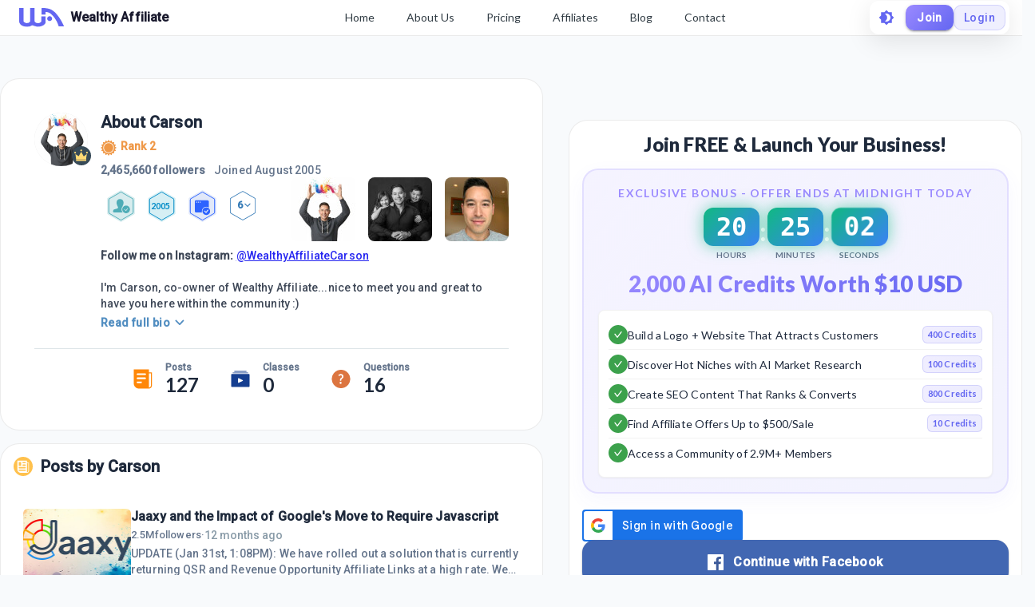

--- FILE ---
content_type: text/html; charset=utf-8
request_url: https://my.wealthyaffiliate.com/carson/profile
body_size: 32553
content:
<!DOCTYPE html><html lang="en"><head><link rel="preload" as="font" data-href="https://fonts.googleapis.com/css2?family=Lato:wght@400;700;900&amp;display=swap"/><link rel="preload" as="font" data-href="https://fonts.googleapis.com/css2?family=Roboto:wght@500&amp;display=swap"/><link rel="stylesheet" data-href="https://fonts.googleapis.com/css2?family=Lato:wght@400;700;900&amp;display=swap"/><link rel="stylesheet" data-href="https://fonts.googleapis.com/css2?family=Roboto:wght@500&amp;display=swap"/><link rel="preconnect" href="https://fonts.gstatic.com" crossorigin /><meta charSet="utf-8"/><title>Carson&#x27;s Profile at Wealthy Affiliate</title><meta name="viewport" content="minimum-scale=1, initial-scale=1, width=device-width"/><meta name="description" content="Follow me on Instagram: @WealthyAffiliateCarson

I&#x27;m Carson, co-owner of Wealthy Affiliate...nice to meet you and great to have you here within the community :)  

In a few words I&#x27;ll give you a little background about myself.  I&#x27;ve got a"/><meta property="og:site_name" content="Wealthy Affiliate"/><meta property="og:url" content="https://my.wealthyaffiliate.com/carson/profile"/><meta property="og:type" content="website"/><meta property="og:title" content="Carson&#x27;s Profile at Wealthy Affiliate"/><meta property="og:description" content="Follow me on Instagram: @WealthyAffiliateCarson

I&#x27;m Carson, co-owner of Wealthy Affiliate...nice to meet you and great to have you here within the community :)  

In a few words I&#x27;ll give you a little background about myself.  I&#x27;ve got a"/><meta property="og:image" content="https://cdn3.wealthyaffiliate.com/profiles/4/1764643055_main.jpg"/><link rel="apple-touch-icon" sizes="57x57" href="https://cdn5.wealthyaffiliate.com/favicon-57x57.png"/><link rel="apple-touch-icon" sizes="60x60" href="https://cdn5.wealthyaffiliate.com/favicon-60x60.png"/><link rel="apple-touch-icon" sizes="72x72" href="https://cdn5.wealthyaffiliate.com/favicon-72x72.png"/><link rel="apple-touch-icon" sizes="76x76" href="https://cdn5.wealthyaffiliate.com/favicon-76x76.png"/><link rel="apple-touch-icon" sizes="114x114" href="https://cdn5.wealthyaffiliate.com/favicon-114x114.png"/><link rel="apple-touch-icon" sizes="120x120" href="https://cdn5.wealthyaffiliate.com/favicon-120x120.png"/><link rel="apple-touch-icon" sizes="144x144" href="https://cdn5.wealthyaffiliate.com/favicon-144x144.png"/><link rel="apple-touch-icon" sizes="152x152" href="https://cdn5.wealthyaffiliate.com/favicon-152x152.png"/><link rel="apple-touch-icon" sizes="180x180" href="https://cdn5.wealthyaffiliate.com/favicon-180x180.png"/><link rel="icon" type="image/svg+xml" href="https://cdn5.wealthyaffiliate.com/favicon.svg"/><link rel="icon" type="image/png" sizes="16x16" href="https://cdn5.wealthyaffiliate.com/favicon-16x16.png"/><link rel="icon" type="image/png" sizes="32x32" href="https://cdn5.wealthyaffiliate.com/favicon-32x32.png"/><link rel="icon" type="image/png" sizes="96x96" href="https://cdn5.wealthyaffiliate.com/favicon-96x96.png"/><link rel="icon" type="image/png" sizes="192x192" href="https://cdn5.wealthyaffiliate.com/favicon-192x192.png"/><link rel="shortcut icon" type="image/x-icon" href="https://cdn5.wealthyaffiliate.com/favicon.ico"/><link rel="icon" type="image/x-icon" href="https://cdn5.wealthyaffiliate.com/favicon.ico"/><meta name="msapplication-TileColor" content="#ffffff"/><meta name="msapplication-TileImage" content="https://cdn5.wealthyaffiliate.com/favicon-144x144.png"/><meta name="msapplication-config" content="https://cdn5.wealthyaffiliate.com/browserconfig.xml"/><link rel="canonical" href="https://my.wealthyaffiliate.com/carson/profile"/><meta name="theme-color" content="#347AB6"/><meta name="next-head-count" content="31"/><link rel="preload" href="https://cdn5.wealthyaffiliate.com/app/guests/production/_next/static/css/39cf38a1a875777b7faf.css" as="style"/><link rel="stylesheet" href="https://cdn5.wealthyaffiliate.com/app/guests/production/_next/static/css/39cf38a1a875777b7faf.css" data-n-g=""/><noscript data-n-css=""></noscript><script defer="" nomodule="" src="https://cdn5.wealthyaffiliate.com/app/guests/production/_next/static/chunks/polyfills-a40ef1678bae11e696dba45124eadd70.js"></script><script src="https://cdn5.wealthyaffiliate.com/app/guests/production/_next/static/chunks/webpack-a24b6f8e7690092058ed.js" defer=""></script><script src="https://cdn5.wealthyaffiliate.com/app/guests/production/_next/static/chunks/framework-e1aa07bcd798ec8a9688.js" defer=""></script><script src="https://cdn5.wealthyaffiliate.com/app/guests/production/_next/static/chunks/main-38a38dc1aaa1a7f0178d.js" defer=""></script><script src="https://cdn5.wealthyaffiliate.com/app/guests/production/_next/static/chunks/pages/_app-31417d273cccac7854e4.js" defer=""></script><script src="https://cdn5.wealthyaffiliate.com/app/guests/production/_next/static/chunks/3749-e4930cfec8213a8dc3e6.js" defer=""></script><script src="https://cdn5.wealthyaffiliate.com/app/guests/production/_next/static/chunks/1206-ed4bbf4d89c3eabc3f0e.js" defer=""></script><script src="https://cdn5.wealthyaffiliate.com/app/guests/production/_next/static/chunks/6577-bd339dd8ab1fe05e5b5d.js" defer=""></script><script src="https://cdn5.wealthyaffiliate.com/app/guests/production/_next/static/chunks/8717-777cc6c45932a942550d.js" defer=""></script><script src="https://cdn5.wealthyaffiliate.com/app/guests/production/_next/static/chunks/8031-c13641c30cb9b9a457f8.js" defer=""></script><script src="https://cdn5.wealthyaffiliate.com/app/guests/production/_next/static/chunks/30-f74827bdcd5b9fc61cc4.js" defer=""></script><script src="https://cdn5.wealthyaffiliate.com/app/guests/production/_next/static/chunks/7209-14902de5237d52ff5d40.js" defer=""></script><script src="https://cdn5.wealthyaffiliate.com/app/guests/production/_next/static/chunks/6581-e519b7180de91b89fe80.js" defer=""></script><script src="https://cdn5.wealthyaffiliate.com/app/guests/production/_next/static/chunks/3885-d855bad6de52f66f7628.js" defer=""></script><script src="https://cdn5.wealthyaffiliate.com/app/guests/production/_next/static/chunks/3751-f0ae23475151e41bd7f1.js" defer=""></script><script src="https://cdn5.wealthyaffiliate.com/app/guests/production/_next/static/chunks/7820-cae4901bcd631117f775.js" defer=""></script><script src="https://cdn5.wealthyaffiliate.com/app/guests/production/_next/static/chunks/9323-b66b8e751b829769cea9.js" defer=""></script><script src="https://cdn5.wealthyaffiliate.com/app/guests/production/_next/static/chunks/2494-ab85c51faa9133bb5b90.js" defer=""></script><script src="https://cdn5.wealthyaffiliate.com/app/guests/production/_next/static/chunks/pages/%5Busername%5D/profile-f5ea6346dcd295db34f9.js" defer=""></script><script src="https://cdn5.wealthyaffiliate.com/app/guests/production/_next/static/Rrcc_iJYg5hHzGyE9n1hP/_buildManifest.js" defer=""></script><script src="https://cdn5.wealthyaffiliate.com/app/guests/production/_next/static/Rrcc_iJYg5hHzGyE9n1hP/_ssgManifest.js" defer=""></script><style id="jss-server-side">html {
  box-sizing: border-box;
  -webkit-font-smoothing: antialiased;
  -moz-osx-font-smoothing: grayscale;
}
*, *::before, *::after {
  box-sizing: inherit;
}
strong, b {
  font-weight: 700;
}
body {
  color: #1E293B;
  margin: 0;
  font-size: 0.875rem;
  transition: background-color 0.3s ease, color 0.3s ease;
  font-family: "Roboto", "Helvetica", "Arial", sans-serif;
  font-weight: 400;
  line-height: 1.43;
  letter-spacing: 0.01071em;
  background-color: #F8FAFC;
}
@media print {
  body {
    background-color: #fff;
  }
}
  body::backdrop {
    background-color: #F8FAFC;
  }
  .MuiSvgIcon-root {
    fill: currentColor;
    width: 1em;
    height: 1em;
    display: inline-block;
    font-size: 1.5rem;
    transition: fill 200ms cubic-bezier(0.4, 0, 0.2, 1) 0ms;
    flex-shrink: 0;
    user-select: none;
  }
  .MuiSvgIcon-colorPrimary {
    color: #6366F1;
  }
  .MuiSvgIcon-colorSecondary {
    color: #10B981;
  }
  .MuiSvgIcon-colorAction {
    color: rgba(0, 0, 0, 0.54);
  }
  .MuiSvgIcon-colorError {
    color: #ff1744;
  }
  .MuiSvgIcon-colorDisabled {
    color: rgba(0, 0, 0, 0.26);
  }
  .MuiSvgIcon-fontSizeInherit {
    font-size: inherit;
  }
  .MuiSvgIcon-fontSizeSmall {
    font-size: 1.25rem;
  }
  .MuiSvgIcon-fontSizeLarge {
    font-size: 2.1875rem;
  }
@media print {
  .MuiDialog-root {
    position: absolute !important;
  }
}
  .MuiDialog-scrollPaper {
    display: flex;
    align-items: center;
    justify-content: center;
  }
  .MuiDialog-scrollBody {
    overflow-x: hidden;
    overflow-y: auto;
    text-align: center;
  }
  .MuiDialog-scrollBody:after {
    width: 0;
    height: 100%;
    content: "";
    display: inline-block;
    vertical-align: middle;
  }
  .MuiDialog-container {
    height: 100%;
    outline: 0;
  }
@media print {
  .MuiDialog-container {
    height: auto;
  }
}
  .MuiDialog-paper {
    margin: 32px;
    position: relative;
    overflow-y: auto;
  }
@media print {
  .MuiDialog-paper {
    box-shadow: none;
    overflow-y: visible;
  }
}
  .MuiDialog-paperScrollPaper {
    display: flex;
    max-height: calc(100% - 64px);
    flex-direction: column;
  }
  .MuiDialog-paperScrollBody {
    display: inline-block;
    text-align: left;
    vertical-align: middle;
  }
  .MuiDialog-paperWidthFalse {
    max-width: calc(100% - 64px);
  }
  .MuiDialog-paperWidthXs {
    max-width: 444px;
  }
@media (max-width:507.95px) {
  .MuiDialog-paperWidthXs.MuiDialog-paperScrollBody {
    max-width: calc(100% - 64px);
  }
}
  .MuiDialog-paperWidthSm {
    max-width: 600px;
  }
@media (max-width:663.95px) {
  .MuiDialog-paperWidthSm.MuiDialog-paperScrollBody {
    max-width: calc(100% - 64px);
  }
}
  .MuiDialog-paperWidthMd {
    max-width: 960px;
  }
@media (max-width:1023.95px) {
  .MuiDialog-paperWidthMd.MuiDialog-paperScrollBody {
    max-width: calc(100% - 64px);
  }
}
  .MuiDialog-paperWidthLg {
    max-width: 1280px;
  }
@media (max-width:1343.95px) {
  .MuiDialog-paperWidthLg.MuiDialog-paperScrollBody {
    max-width: calc(100% - 64px);
  }
}
  .MuiDialog-paperWidthXl {
    max-width: 1920px;
  }
@media (max-width:1983.95px) {
  .MuiDialog-paperWidthXl.MuiDialog-paperScrollBody {
    max-width: calc(100% - 64px);
  }
}
  .MuiDialog-paperFullWidth {
    width: calc(100% - 64px);
  }
  .MuiDialog-paperFullScreen {
    width: 100%;
    height: 100%;
    margin: 0;
    max-width: 100%;
    max-height: none;
    border-radius: 0;
  }
  .MuiDialog-paperFullScreen.MuiDialog-paperScrollBody {
    margin: 0;
    max-width: 100%;
  }
  .MuiSvgIcon-root {
    fill: currentColor;
    width: 1em;
    height: 1em;
    display: inline-block;
    font-size: 1.5rem;
    transition: fill 200ms cubic-bezier(0.4, 0, 0.2, 1) 0ms;
    flex-shrink: 0;
    user-select: none;
  }
  .MuiSvgIcon-colorPrimary {
    color: #6366F1;
  }
  .MuiSvgIcon-colorSecondary {
    color: #10B981;
  }
  .MuiSvgIcon-colorAction {
    color: rgba(0, 0, 0, 0.54);
  }
  .MuiSvgIcon-colorError {
    color: #ff1744;
  }
  .MuiSvgIcon-colorDisabled {
    color: rgba(0, 0, 0, 0.26);
  }
  .MuiSvgIcon-fontSizeInherit {
    font-size: inherit;
  }
  .MuiSvgIcon-fontSizeSmall {
    font-size: 1.25rem;
  }
  .MuiSvgIcon-fontSizeLarge {
    font-size: 2.1875rem;
  }

  .jss13 {  }
  .jss15 {  }
  .jss22 {  }
  .jss23 {  }
  .jss36 {  }
  .jss37 {  }
  .jss86 {  }
@media (min-width:0px) {
  .jss86 {
    margin-bottom: 8px;
  }
}
@media (min-width:960px) {
  .jss86 {
    margin-bottom: 16px;
  }
}
  .jss87 {
    margin-right: 16px;
  }
  .jss96 {  }
  .jss97 {  }
  .jss98 {  }
  .jss99 {  }
  .jss100 {
    padding-top: 0;
  }
  .jss101 {  }
  .jss102 {  }
@media (min-width:0px) {
  .jss102 {
    margin-left: 8px;
  }
}
@media (min-width:600px) {
  .jss102 {
    margin-left: 16px;
  }
}
  .jss103 {  }
@media (min-width:0px) {
  .jss103 {
    margin-left: 8px;
  }
}
@media (min-width:600px) {
  .jss103 {
    margin-left: 16px;
  }
}
  .jss104 {  }
@media (min-width:0px) {
  .jss104 {
    margin-left: 8px;
  }
}
@media (min-width:600px) {
  .jss104 {
    margin-left: 16px;
  }
}
  .jss113 {
    margin-top: 16px;
  }
  .jss132 {  }
  .jss133 {  }
  .jss136 {  }
  .jss137 {  }
  .jss140 {  }
  .jss141 {  }
  .jss142 {  }
  .jss143 {  }
  .jss144 {  }
  .jss145 {  }
  .jss146 {  }
  .jss147 {  }
  .jss148 {  }
  .jss149 {  }
  .jss150 {  }
  .jss151 {  }
  .jss152 {  }
  .jss153 {  }
  .jss154 {  }
  .jss155 {  }
  .jss156 {  }
  .jss157 {  }
  .jss158 {  }
  .jss159 {  }
  .jss160 {  }
  .jss161 {  }
  .jss162 {  }
  .jss163 {  }
  .jss164 {  }
  .jss165 {  }
  .jss166 {  }
  .jss167 {  }
  .jss168 {  }
  .jss169 {  }
  .jss170 {  }
  .jss171 {  }
  .jss172 {  }
  .jss173 {  }
  .jss174 {  }
  .jss175 {  }
  .jss176 {  }
  .jss177 {  }
  .jss178 {  }
  .jss179 {  }
  .jss180 {  }
  .jss181 {  }
  .jss182 {  }
  .jss183 {  }
  .jss184 {  }
  .jss185 {  }
  .jss186 {  }
  .jss187 {  }
  .jss188 {  }
  .jss189 {  }
  .jss190 {  }
  .jss191 {  }
  .jss192 {  }
  .jss193 {  }
  .jss194 {  }
  .jss195 {  }
  .jss196 {  }
  .jss197 {  }
  .jss198 {  }
  .jss199 {  }
  .jss200 {  }
  .jss201 {  }
  .jss202 {  }
  .jss203 {  }
  .jss204 {  }
  .jss205 {  }
  .jss206 {  }
  .jss207 {  }
  .jss208 {  }
  .jss209 {  }
  .jss210 {  }
  .jss211 {  }
  .jss212 {  }
  .jss213 {  }
  .jss214 {  }
  .jss215 {  }
  .jss216 {  }
  .jss217 {  }
  .jss241 {  }
  .jss242 {  }
  .jss244 {  }
  .jss257 {  }
  .jss258 {  }
  .jss259 {  }
  .jss270 {  }
  .jss271 {  }
  .jss272 {  }
  .jss273 {  }
  .jss274 {  }
  .jss275 {  }
  .jss276 {  }
  .jss277 {  }
  .jss278 {  }
  .jss279 {  }
  .jss280 {  }
  .jss281 {  }
  .jss282 {  }
  .jss283 {  }
  .jss284 {  }
  .jss285 {  }
  .jss286 {  }
  .jss287 {  }
  .jss288 {  }
  .jss289 {  }
  .jss290 {  }
  .jss291 {  }
  .jss292 {  }
  .jss293 {  }
  .jss294 {  }
  .jss295 {  }
  .jss296 {  }
  .jss297 {  }
  .jss298 {  }
  .jss299 {  }
  .jss300 {  }
  .jss301 {  }
  .jss302 {  }
  .jss303 {  }
  .jss304 {  }
  .jss305 {  }
  .jss327 {  }
  .jss328 {  }
  .jss329 {  }
  .jss330 {  }
  .jss331 {  }
  .jss332 {  }
  .jss333 {  }
  .jss334 {  }
  .jss335 {  }
  .jss336 {  }
  .jss337 {  }
  .jss338 {  }
  .jss339 {  }
  .jss340 {  }
  .jss341 {  }
  .jss342 {  }
  .jss343 {  }
  .jss344 {  }
  .MuiButtonBase-root {
    color: inherit;
    border: 0;
    cursor: pointer;
    margin: 0;
    display: inline-flex;
    outline: 0;
    padding: 0;
    position: relative;
    align-items: center;
    user-select: none;
    border-radius: 0;
    vertical-align: middle;
    -moz-appearance: none;
    justify-content: center;
    text-decoration: none;
    background-color: transparent;
    -webkit-appearance: none;
    -webkit-tap-highlight-color: transparent;
  }
  .MuiButtonBase-root::-moz-focus-inner {
    border-style: none;
  }
  .MuiButtonBase-root.Mui-disabled {
    cursor: default;
    pointer-events: none;
  }
@media print {
  .MuiButtonBase-root {
    color-adjust: exact;
  }
}
  .MuiButton-root {
    color: #1E293B;
    padding: 6px 16px;
    font-size: 0.875rem;
    min-width: 64px;
    box-sizing: border-box;
    transition: background-color 250ms cubic-bezier(0.4, 0, 0.2, 1) 0ms,box-shadow 250ms cubic-bezier(0.4, 0, 0.2, 1) 0ms,border 250ms cubic-bezier(0.4, 0, 0.2, 1) 0ms;
    font-family: "Roboto", "Helvetica", "Arial", sans-serif;
    font-weight: 500;
    line-height: 1.75;
    border-radius: 4px;
    letter-spacing: 0.02857em;
    text-transform: uppercase;
  }
  .MuiButton-root:hover {
    text-decoration: none;
    background-color: rgba(30, 41, 59, 0.04);
  }
  .MuiButton-root.Mui-disabled {
    color: rgba(0, 0, 0, 0.26);
  }
@media (hover: none) {
  .MuiButton-root:hover {
    background-color: transparent;
  }
}
  .MuiButton-root:hover.Mui-disabled {
    background-color: transparent;
  }
  .MuiButton-label {
    width: 100%;
    display: inherit;
    align-items: inherit;
    justify-content: inherit;
  }
  .MuiButton-text {
    padding: 6px 8px;
  }
  .MuiButton-textPrimary {
    color: #6366F1;
  }
  .MuiButton-textPrimary:hover {
    background-color: rgba(99, 102, 241, 0.04);
  }
@media (hover: none) {
  .MuiButton-textPrimary:hover {
    background-color: transparent;
  }
}
  .MuiButton-textSecondary {
    color: #10B981;
  }
  .MuiButton-textSecondary:hover {
    background-color: rgba(16, 185, 129, 0.04);
  }
@media (hover: none) {
  .MuiButton-textSecondary:hover {
    background-color: transparent;
  }
}
  .MuiButton-outlined {
    border: 1px solid rgba(0, 0, 0, 0.23);
    padding: 5px 15px;
  }
  .MuiButton-outlined.Mui-disabled {
    border: 1px solid rgba(0, 0, 0, 0.12);
  }
  .MuiButton-outlinedPrimary {
    color: #6366F1;
    border: 1px solid rgba(99, 102, 241, 0.5);
  }
  .MuiButton-outlinedPrimary:hover {
    border: 1px solid #6366F1;
    background-color: rgba(99, 102, 241, 0.04);
  }
@media (hover: none) {
  .MuiButton-outlinedPrimary:hover {
    background-color: transparent;
  }
}
  .MuiButton-outlinedSecondary {
    color: #10B981;
    border: 1px solid rgba(16, 185, 129, 0.5);
  }
  .MuiButton-outlinedSecondary:hover {
    border: 1px solid #10B981;
    background-color: rgba(16, 185, 129, 0.04);
  }
  .MuiButton-outlinedSecondary.Mui-disabled {
    border: 1px solid rgba(0, 0, 0, 0.26);
  }
@media (hover: none) {
  .MuiButton-outlinedSecondary:hover {
    background-color: transparent;
  }
}
  .MuiButton-contained {
    color: rgba(0, 0, 0, 0.87);
    box-shadow: 0px 3px 1px -2px rgba(0,0,0,0.2),0px 2px 2px 0px rgba(0,0,0,0.14),0px 1px 5px 0px rgba(0,0,0,0.12);
    background-color: #e0e0e0;
  }
  .MuiButton-contained:hover {
    box-shadow: 0px 2px 4px -1px rgba(0,0,0,0.2),0px 4px 5px 0px rgba(0,0,0,0.14),0px 1px 10px 0px rgba(0,0,0,0.12);
    background-color: #d5d5d5;
  }
  .MuiButton-contained.Mui-focusVisible {
    box-shadow: 0px 3px 5px -1px rgba(0,0,0,0.2),0px 6px 10px 0px rgba(0,0,0,0.14),0px 1px 18px 0px rgba(0,0,0,0.12);
  }
  .MuiButton-contained:active {
    box-shadow: 0px 5px 5px -3px rgba(0,0,0,0.2),0px 8px 10px 1px rgba(0,0,0,0.14),0px 3px 14px 2px rgba(0,0,0,0.12);
  }
  .MuiButton-contained.Mui-disabled {
    color: rgba(0, 0, 0, 0.26);
    box-shadow: none;
    background-color: rgba(0, 0, 0, 0.12);
  }
@media (hover: none) {
  .MuiButton-contained:hover {
    box-shadow: 0px 3px 1px -2px rgba(0,0,0,0.2),0px 2px 2px 0px rgba(0,0,0,0.14),0px 1px 5px 0px rgba(0,0,0,0.12);
    background-color: #e0e0e0;
  }
}
  .MuiButton-contained:hover.Mui-disabled {
    background-color: rgba(0, 0, 0, 0.12);
  }
  .MuiButton-containedPrimary {
    color: #fff;
    background-color: #6366F1;
  }
  .MuiButton-containedPrimary:hover {
    background-color: #4F46E5;
  }
@media (hover: none) {
  .MuiButton-containedPrimary:hover {
    background-color: #6366F1;
  }
}
  .MuiButton-containedSecondary {
    color: rgba(0, 0, 0, 0.87);
    background-color: #10B981;
  }
  .MuiButton-containedSecondary:hover {
    background-color: #059669;
  }
@media (hover: none) {
  .MuiButton-containedSecondary:hover {
    background-color: #10B981;
  }
}
  .MuiButton-disableElevation {
    box-shadow: none;
  }
  .MuiButton-disableElevation:hover {
    box-shadow: none;
  }
  .MuiButton-disableElevation.Mui-focusVisible {
    box-shadow: none;
  }
  .MuiButton-disableElevation:active {
    box-shadow: none;
  }
  .MuiButton-disableElevation.Mui-disabled {
    box-shadow: none;
  }
  .MuiButton-colorInherit {
    color: inherit;
    border-color: currentColor;
  }
  .MuiButton-textSizeSmall {
    padding: 4px 5px;
    font-size: 0.8125rem;
  }
  .MuiButton-textSizeLarge {
    padding: 8px 11px;
    font-size: 0.9375rem;
  }
  .MuiButton-outlinedSizeSmall {
    padding: 3px 9px;
    font-size: 0.8125rem;
  }
  .MuiButton-outlinedSizeLarge {
    padding: 7px 21px;
    font-size: 0.9375rem;
  }
  .MuiButton-containedSizeSmall {
    padding: 4px 10px;
    font-size: 0.8125rem;
  }
  .MuiButton-containedSizeLarge {
    padding: 8px 22px;
    font-size: 0.9375rem;
  }
  .MuiButton-fullWidth {
    width: 100%;
  }
  .MuiButton-startIcon {
    display: inherit;
    margin-left: -4px;
    margin-right: 8px;
  }
  .MuiButton-startIcon.MuiButton-iconSizeSmall {
    margin-left: -2px;
  }
  .MuiButton-endIcon {
    display: inherit;
    margin-left: 8px;
    margin-right: -4px;
  }
  .MuiButton-endIcon.MuiButton-iconSizeSmall {
    margin-right: -2px;
  }
  .MuiButton-iconSizeSmall > *:first-child {
    font-size: 18px;
  }
  .MuiButton-iconSizeMedium > *:first-child {
    font-size: 20px;
  }
  .MuiButton-iconSizeLarge > *:first-child {
    font-size: 22px;
  }
  .MuiTypography-root {
    margin: 0;
  }
  .MuiTypography-body2 {
    font-size: 0.875rem;
    font-family: "Roboto", "Helvetica", "Arial", sans-serif;
    font-weight: 400;
    line-height: 1.43;
    letter-spacing: 0.01071em;
  }
  .MuiTypography-body1 {
    font-size: 1rem;
    font-family: "Roboto", "Helvetica", "Arial", sans-serif;
    font-weight: 400;
    line-height: 1.5;
    letter-spacing: 0.00938em;
  }
  .MuiTypography-caption {
    font-size: 0.75rem;
    font-family: "Roboto", "Helvetica", "Arial", sans-serif;
    font-weight: 400;
    line-height: 1.66;
    letter-spacing: 0.03333em;
  }
  .MuiTypography-button {
    font-size: 0.875rem;
    font-family: "Roboto", "Helvetica", "Arial", sans-serif;
    font-weight: 500;
    line-height: 1.75;
    letter-spacing: 0.02857em;
    text-transform: uppercase;
  }
  .MuiTypography-h1 {
    font-size: 6rem;
    font-family: "Roboto", "Helvetica", "Arial", sans-serif;
    font-weight: 300;
    line-height: 1.167;
    letter-spacing: -0.01562em;
  }
  .MuiTypography-h2 {
    font-size: 3.75rem;
    font-family: "Roboto", "Helvetica", "Arial", sans-serif;
    font-weight: 300;
    line-height: 1.2;
    letter-spacing: -0.00833em;
  }
  .MuiTypography-h3 {
    font-size: 3rem;
    font-family: "Roboto", "Helvetica", "Arial", sans-serif;
    font-weight: 400;
    line-height: 1.167;
    letter-spacing: 0em;
  }
  .MuiTypography-h4 {
    font-size: 2.125rem;
    font-family: "Roboto", "Helvetica", "Arial", sans-serif;
    font-weight: 400;
    line-height: 1.235;
    letter-spacing: 0.00735em;
  }
  .MuiTypography-h5 {
    font-size: 1.5rem;
    font-family: "Roboto", "Helvetica", "Arial", sans-serif;
    font-weight: 400;
    line-height: 1.334;
    letter-spacing: 0em;
  }
  .MuiTypography-h6 {
    font-size: 1.25rem;
    font-family: "Roboto", "Helvetica", "Arial", sans-serif;
    font-weight: 500;
    line-height: 1.6;
    letter-spacing: 0.0075em;
  }
  .MuiTypography-subtitle1 {
    font-size: 1rem;
    font-family: "Roboto", "Helvetica", "Arial", sans-serif;
    font-weight: 400;
    line-height: 1.75;
    letter-spacing: 0.00938em;
  }
  .MuiTypography-subtitle2 {
    font-size: 0.875rem;
    font-family: "Roboto", "Helvetica", "Arial", sans-serif;
    font-weight: 500;
    line-height: 1.57;
    letter-spacing: 0.00714em;
  }
  .MuiTypography-overline {
    font-size: 0.75rem;
    font-family: "Roboto", "Helvetica", "Arial", sans-serif;
    font-weight: 400;
    line-height: 2.66;
    letter-spacing: 0.08333em;
    text-transform: uppercase;
  }
  .MuiTypography-srOnly {
    width: 1px;
    height: 1px;
    overflow: hidden;
    position: absolute;
  }
  .MuiTypography-alignLeft {
    text-align: left;
  }
  .MuiTypography-alignCenter {
    text-align: center;
  }
  .MuiTypography-alignRight {
    text-align: right;
  }
  .MuiTypography-alignJustify {
    text-align: justify;
  }
  .MuiTypography-noWrap {
    overflow: hidden;
    white-space: nowrap;
    text-overflow: ellipsis;
  }
  .MuiTypography-gutterBottom {
    margin-bottom: 0.35em;
  }
  .MuiTypography-paragraph {
    margin-bottom: 16px;
  }
  .MuiTypography-colorInherit {
    color: inherit;
  }
  .MuiTypography-colorPrimary {
    color: #6366F1;
  }
  .MuiTypography-colorSecondary {
    color: #10B981;
  }
  .MuiTypography-colorTextPrimary {
    color: #1E293B;
  }
  .MuiTypography-colorTextSecondary {
    color: #64748B;
  }
  .MuiTypography-colorError {
    color: #ff1744;
  }
  .MuiTypography-displayInline {
    display: inline;
  }
  .MuiTypography-displayBlock {
    display: block;
  }
  .jss243 {
    color: #1E293B;
    word-break: break-word;
    font-family: Lato,Arial;
  }
@keyframes jss260 {
  0% {
    transform: rotateX(0deg);
  }
  50% {
    transform: rotateX(90deg);
  }
  100% {
    transform: rotateX(0deg);
  }
}
@keyframes jss261 {
  0%, 100% {
    transform: scale(1);
  }
  50% {
    transform: scale(1.05);
  }
}
  .jss262 {
    gap: 8px;
    display: flex;
    align-items: center;
    justify-content: center;
  }
  .jss263 {
    display: flex;
    align-items: center;
    flex-direction: column;
  }
  .jss264 {
    padding: 8px 16px;
    animation: jss260 0.3s ease-in-out;
    min-width: 60px;
    text-align: center;
    border-radius: 12px;
  }
  .jss265 {
    animation: jss260 0.3s ease-in-out, jss261 1s ease-in-out infinite;
  }
  .jss266 {
    color: #FFFFFF;
    font-size: 2rem;
    font-family: "Roboto Mono", monospace;
    font-weight: 800;
    line-height: 1;
  }
  .jss267 {
    color: #64748B;
    font-size: 0.625rem;
    margin-top: 4px;
    font-weight: 600;
    text-transform: uppercase;
  }
  .jss268 {
    color: #FFFFFF;
    font-size: 2rem;
    font-weight: 700;
    margin-bottom: 8px;
  }
  .jss269 {
    background: linear-gradient(135deg, #10B981 0%, #3B82F6 100%);
    box-shadow: 0 0 20px rgba(16, 185, 129, 0.6);
  }
  .jss245 {
    border: 2px solid rgba(155, 138, 255, 0.2);
    margin: 0px 0px 20px;
    padding: 18px;
    background: linear-gradient(135deg, rgba(155, 138, 255, 0.1) 0%, rgba(99, 102, 241, 0.08) 100%);
    box-shadow: 0 8px 24px rgba(99, 102, 241, 0.05);
    border-radius: 20px;
    backdrop-filter: blur(10px);
  }
@media (max-width:959.95px) {
  .jss245 {
    margin: 0px 0px 16px;
    padding: 16px;
  }
}
  .jss246 {
    margin-bottom: 16px;
  }
  .jss247 {
    color: #9B8AFF;
    font-size: 0.875rem;
    text-align: center;
    font-weight: 700;
    margin-bottom: 8px;
    letter-spacing: 0.1em;
    text-transform: uppercase;
  }
  .jss248 {
    margin-bottom: 12px;
  }
  .jss249 {
    font-size: 1.75rem;
    background: linear-gradient(135deg, #9B8AFF 0%, #6366F1 100%);
    margin-top: 12px;
    text-align: center;
    font-weight: 900;
    line-height: 1.2;
    background-clip: text;
    -webkit-background-clip: text;
    -webkit-text-fill-color: transparent;
  }
@media (max-width:959.95px) {
  .jss249 {
    font-size: 1.5rem;
  }
}
  .jss250 {
    border: 1px solid rgba(0, 0, 0, 0.05);
    padding: 12px;
    background: #FFFFFF;
    box-shadow: 0 1px 3px rgba(0, 0, 0, 0.05);
    border-radius: 8px;
  }
  .jss251 {
    gap: 12px;
    display: flex;
    align-items: center;
    padding-top: 6px;
    border-bottom: 1px solid rgba(0, 0, 0, 0.05);
    padding-bottom: 6px;
  }
  .jss251:last-child {
    border-bottom: none;
  }
  .jss252 {
    width: 24px;
    height: 24px;
    display: inline-flex;
    background: #3CA14C;
    align-items: center;
    flex-shrink: 0;
    border-radius: 50%;
    justify-content: center;
  }
  .jss253 {
    gap: 8px;
    flex: 1;
    display: flex;
    flex-wrap: wrap;
    align-items: center;
  }
  .jss254 {
    flex: 1 1 auto;
    color: #1E293B;
    font-size: 0.875rem;
    font-weight: 500;
    line-height: 1.4;
  }
  .jss255 {
    border: 1px solid rgba(99, 102, 241, 0.2);
    display: inline-flex;
    background: linear-gradient(135deg, rgba(155, 138, 255, 0.15) 0%, rgba(99, 102, 241, 0.12) 100%);
    align-items: center;
    padding-top: 2px;
    padding-left: 6px;
    border-radius: 6px;
    padding-right: 6px;
    padding-bottom: 2px;
  }
  .jss256 {
    color: #6366F1;
    font-size: 0.6875rem;
    font-weight: 700;
    white-space: nowrap;
    letter-spacing: 0.02em;
  }
  .MuiPaper-root {
    color: #1E293B;
    transition: box-shadow 300ms cubic-bezier(0.4, 0, 0.2, 1) 0ms;
    background-color: #FFFFFF;
  }
  .MuiPaper-rounded {
    border-radius: 4px;
  }
  .MuiPaper-outlined {
    border: 1px solid rgba(0, 0, 0, 0.08);
  }
  .MuiPaper-elevation0 {
    box-shadow: none;
  }
  .MuiPaper-elevation1 {
    box-shadow: 0px 2px 1px -1px rgba(0,0,0,0.2),0px 1px 1px 0px rgba(0,0,0,0.14),0px 1px 3px 0px rgba(0,0,0,0.12);
  }
  .MuiPaper-elevation2 {
    box-shadow: 0px 3px 1px -2px rgba(0,0,0,0.2),0px 2px 2px 0px rgba(0,0,0,0.14),0px 1px 5px 0px rgba(0,0,0,0.12);
  }
  .MuiPaper-elevation3 {
    box-shadow: 0px 3px 3px -2px rgba(0,0,0,0.2),0px 3px 4px 0px rgba(0,0,0,0.14),0px 1px 8px 0px rgba(0,0,0,0.12);
  }
  .MuiPaper-elevation4 {
    box-shadow: 0px 2px 4px -1px rgba(0,0,0,0.2),0px 4px 5px 0px rgba(0,0,0,0.14),0px 1px 10px 0px rgba(0,0,0,0.12);
  }
  .MuiPaper-elevation5 {
    box-shadow: 0px 3px 5px -1px rgba(0,0,0,0.2),0px 5px 8px 0px rgba(0,0,0,0.14),0px 1px 14px 0px rgba(0,0,0,0.12);
  }
  .MuiPaper-elevation6 {
    box-shadow: 0px 3px 5px -1px rgba(0,0,0,0.2),0px 6px 10px 0px rgba(0,0,0,0.14),0px 1px 18px 0px rgba(0,0,0,0.12);
  }
  .MuiPaper-elevation7 {
    box-shadow: 0px 4px 5px -2px rgba(0,0,0,0.2),0px 7px 10px 1px rgba(0,0,0,0.14),0px 2px 16px 1px rgba(0,0,0,0.12);
  }
  .MuiPaper-elevation8 {
    box-shadow: 0px 5px 5px -3px rgba(0,0,0,0.2),0px 8px 10px 1px rgba(0,0,0,0.14),0px 3px 14px 2px rgba(0,0,0,0.12);
  }
  .MuiPaper-elevation9 {
    box-shadow: 0px 5px 6px -3px rgba(0,0,0,0.2),0px 9px 12px 1px rgba(0,0,0,0.14),0px 3px 16px 2px rgba(0,0,0,0.12);
  }
  .MuiPaper-elevation10 {
    box-shadow: 0px 6px 6px -3px rgba(0,0,0,0.2),0px 10px 14px 1px rgba(0,0,0,0.14),0px 4px 18px 3px rgba(0,0,0,0.12);
  }
  .MuiPaper-elevation11 {
    box-shadow: 0px 6px 7px -4px rgba(0,0,0,0.2),0px 11px 15px 1px rgba(0,0,0,0.14),0px 4px 20px 3px rgba(0,0,0,0.12);
  }
  .MuiPaper-elevation12 {
    box-shadow: 0px 7px 8px -4px rgba(0,0,0,0.2),0px 12px 17px 2px rgba(0,0,0,0.14),0px 5px 22px 4px rgba(0,0,0,0.12);
  }
  .MuiPaper-elevation13 {
    box-shadow: 0px 7px 8px -4px rgba(0,0,0,0.2),0px 13px 19px 2px rgba(0,0,0,0.14),0px 5px 24px 4px rgba(0,0,0,0.12);
  }
  .MuiPaper-elevation14 {
    box-shadow: 0px 7px 9px -4px rgba(0,0,0,0.2),0px 14px 21px 2px rgba(0,0,0,0.14),0px 5px 26px 4px rgba(0,0,0,0.12);
  }
  .MuiPaper-elevation15 {
    box-shadow: 0px 8px 9px -5px rgba(0,0,0,0.2),0px 15px 22px 2px rgba(0,0,0,0.14),0px 6px 28px 5px rgba(0,0,0,0.12);
  }
  .MuiPaper-elevation16 {
    box-shadow: 0px 8px 10px -5px rgba(0,0,0,0.2),0px 16px 24px 2px rgba(0,0,0,0.14),0px 6px 30px 5px rgba(0,0,0,0.12);
  }
  .MuiPaper-elevation17 {
    box-shadow: 0px 8px 11px -5px rgba(0,0,0,0.2),0px 17px 26px 2px rgba(0,0,0,0.14),0px 6px 32px 5px rgba(0,0,0,0.12);
  }
  .MuiPaper-elevation18 {
    box-shadow: 0px 9px 11px -5px rgba(0,0,0,0.2),0px 18px 28px 2px rgba(0,0,0,0.14),0px 7px 34px 6px rgba(0,0,0,0.12);
  }
  .MuiPaper-elevation19 {
    box-shadow: 0px 9px 12px -6px rgba(0,0,0,0.2),0px 19px 29px 2px rgba(0,0,0,0.14),0px 7px 36px 6px rgba(0,0,0,0.12);
  }
  .MuiPaper-elevation20 {
    box-shadow: 0px 10px 13px -6px rgba(0,0,0,0.2),0px 20px 31px 3px rgba(0,0,0,0.14),0px 8px 38px 7px rgba(0,0,0,0.12);
  }
  .MuiPaper-elevation21 {
    box-shadow: 0px 10px 13px -6px rgba(0,0,0,0.2),0px 21px 33px 3px rgba(0,0,0,0.14),0px 8px 40px 7px rgba(0,0,0,0.12);
  }
  .MuiPaper-elevation22 {
    box-shadow: 0px 10px 14px -6px rgba(0,0,0,0.2),0px 22px 35px 3px rgba(0,0,0,0.14),0px 8px 42px 7px rgba(0,0,0,0.12);
  }
  .MuiPaper-elevation23 {
    box-shadow: 0px 11px 14px -7px rgba(0,0,0,0.2),0px 23px 36px 3px rgba(0,0,0,0.14),0px 9px 44px 8px rgba(0,0,0,0.12);
  }
  .MuiPaper-elevation24 {
    box-shadow: 0px 11px 15px -7px rgba(0,0,0,0.2),0px 24px 38px 3px rgba(0,0,0,0.14),0px 9px 46px 8px rgba(0,0,0,0.12);
  }
  .MuiIconButton-root {
    flex: 0 0 auto;
    color: rgba(0, 0, 0, 0.54);
    padding: 12px;
    overflow: visible;
    font-size: 1.5rem;
    text-align: center;
    transition: background-color 150ms cubic-bezier(0.4, 0, 0.2, 1) 0ms;
    border-radius: 50%;
  }
  .MuiIconButton-root:hover {
    background-color: rgba(0, 0, 0, 0.04);
  }
  .MuiIconButton-root.Mui-disabled {
    color: rgba(0, 0, 0, 0.26);
    background-color: transparent;
  }
@media (hover: none) {
  .MuiIconButton-root:hover {
    background-color: transparent;
  }
}
  .MuiIconButton-edgeStart {
    margin-left: -12px;
  }
  .MuiIconButton-sizeSmall.MuiIconButton-edgeStart {
    margin-left: -3px;
  }
  .MuiIconButton-edgeEnd {
    margin-right: -12px;
  }
  .MuiIconButton-sizeSmall.MuiIconButton-edgeEnd {
    margin-right: -3px;
  }
  .MuiIconButton-colorInherit {
    color: inherit;
  }
  .MuiIconButton-colorPrimary {
    color: #6366F1;
  }
  .MuiIconButton-colorPrimary:hover {
    background-color: rgba(99, 102, 241, 0.04);
  }
@media (hover: none) {
  .MuiIconButton-colorPrimary:hover {
    background-color: transparent;
  }
}
  .MuiIconButton-colorSecondary {
    color: #10B981;
  }
  .MuiIconButton-colorSecondary:hover {
    background-color: rgba(16, 185, 129, 0.04);
  }
@media (hover: none) {
  .MuiIconButton-colorSecondary:hover {
    background-color: transparent;
  }
}
  .MuiIconButton-sizeSmall {
    padding: 3px;
    font-size: 1.125rem;
  }
  .MuiIconButton-label {
    width: 100%;
    display: flex;
    align-items: inherit;
    justify-content: inherit;
  }
@keyframes jss218 {
  0%, 100% {
    transform: translateX(0);
  }
  25% {
    transform: translateX(-4px);
  }
  75% {
    transform: translateX(4px);
  }
}
  .jss219 {
    width: 100%;
  }
  .jss220 {
    text-align: center;
    margin-bottom: 16px;
  }
  .jss221 {
    color: #1E293B;
    font-size: 1.5rem;
    font-weight: 800;
    line-height: 1.2;
  }
@media (max-width:959.95px) {
  .jss221 {
    font-size: 1.25rem;
  }
}
  .jss222 > div {
    margin: 0 auto 12px !important;
    padding: 12px !important;
    border-radius: 12px !important;
  }
  .jss223 {
    margin: 0 auto;
    position: relative;
  }
  .jss224 {
    width: 100%;
  }
  .jss225 {
    gap: 12px;
    display: flex;
    flex-direction: column;
  }
  .jss226 {
    animation: jss218 0.5s ease-in-out infinite;
  }
  .jss227 {
    color: #6366F1;
    border: 1px solid rgba(99, 102, 241, 0.2);
    padding: 14px 0px;
    font-size: 1rem;
    background: rgba(99, 102, 241, 0.1);
    font-weight: 600;
    border-radius: 12px;
    text-transform: none;
  }
  .jss227:hover {
    background: rgba(99, 102, 241, 0.15);
  }
  .jss228 {
    color: #6366F1;
    font-size: 0.875rem;
    font-weight: 600;
    margin-bottom: 12px;
    text-transform: none;
  }
  .jss228:hover {
    background: rgba(99, 102, 241, 0.1);
  }
  .jss229 {
    margin: 0 auto;
  }
  .jss230 {
    color: #64748B;
    display: block;
    text-align: center;
    margin-bottom: 8px;
  }
  .jss230 a {
    color: #4763FF;
    text-decoration: none;
  }
  .jss230 a:hover {
    text-decoration: underline;
  }
  .jss231 {
    gap: 4px;
    display: flex;
    border-top: 1px solid rgba(0, 0, 0, 0.1);
    align-items: center;
    flex-direction: column;
  }
  .jss232 {
    color: #64748B;
    display: flex;
    align-items: center;
  }
  .jss233 {
    display: inline-flex;
    background: #3CA14C;
    border-radius: 50%;
  }
  .jss234 {
    min-height: auto;
  }
  .jss235 {
    margin-bottom: 20px;
  }
  .jss236 {
    margin-top: 16px;
  }
  .jss237 {
    font-size: 0.75rem;
  }
  .jss238 {
    padding-top: 16px;
  }
  .jss239 {
    font-size: 0.75rem;
    gap: 8px;
  }
  .jss240 {
    padding: 4px;
  }
  .jss345 {
    z-index: 2200 !important;
  }
  .jss345 .MuiDialog-paper {
    overflow: hidden;
    box-shadow: 0 20px 60px rgba(0, 0, 0, 0.3);
  }
  .jss346 {
    padding: 8px;
    z-index: 10;
    position: absolute;
  }
  .jss347 {
    padding: 12px;
    position: relative;
  }
@media (min-width:600px) {
  .jss347 {
    padding: 20px;
  }
}
  .jss348 {  }
  .jss348 .MuiDialog-paper {
    margin-top: 64px;
    border-radius: 24px;
    background: linear-gradient(135deg, rgba(255, 255, 255, 0.98) 0%, rgba(247, 249, 252, 0.98) 100%);
    border: 1px solid rgba(99, 102, 241, 0.1);
  }
  .jss349 {
    right: 16px;
    top: 16px;
    color: #64748B;
  }
  .jss349:hover {
    color: #475569;
    background-color: rgba(0, 0, 0, 0.04);
  }
  .jss6 {
    min-height: 100vh;
    background-color: #F8FAFC;
  }
  .jss6.blue-bg {
    background: linear-gradient(270deg, #E6F5F9 0%, #C5D8E2 100%);
  }
  .jss7 {
    min-height: calc(100vh - 60px);
  }
  .MuiAppBar-root {
    width: 100%;
    display: flex;
    z-index: 1100;
    box-sizing: border-box;
    flex-shrink: 0;
    flex-direction: column;
  }
  .MuiAppBar-positionFixed {
    top: 0;
    left: auto;
    right: 0;
    position: fixed;
  }
@media print {
  .MuiAppBar-positionFixed {
    position: absolute;
  }
}
  .MuiAppBar-positionAbsolute {
    top: 0;
    left: auto;
    right: 0;
    position: absolute;
  }
  .MuiAppBar-positionSticky {
    top: 0;
    left: auto;
    right: 0;
    position: sticky;
  }
  .MuiAppBar-positionStatic {
    position: static;
  }
  .MuiAppBar-positionRelative {
    position: relative;
  }
  .MuiAppBar-colorDefault {
    color: rgba(0, 0, 0, 0.87);
    background-color: #f5f5f5;
  }
  .MuiAppBar-colorPrimary {
    color: #fff;
    background-color: #6366F1;
  }
  .MuiAppBar-colorSecondary {
    color: rgba(0, 0, 0, 0.87);
    background-color: #10B981;
  }
  .MuiAppBar-colorInherit {
    color: inherit;
  }
  .MuiAppBar-colorTransparent {
    color: inherit;
    background-color: transparent;
  }
  .MuiContainer-root {
    width: 100%;
    display: block;
    box-sizing: border-box;
    margin-left: auto;
    margin-right: auto;
    padding-left: 16px;
    padding-right: 16px;
  }
@media (min-width:600px) {
  .MuiContainer-root {
    padding-left: 24px;
    padding-right: 24px;
  }
}
  .MuiContainer-disableGutters {
    padding-left: 0;
    padding-right: 0;
  }
@media (min-width:600px) {
  .MuiContainer-fixed {
    max-width: 600px;
  }
}
@media (min-width:960px) {
  .MuiContainer-fixed {
    max-width: 960px;
  }
}
@media (min-width:1280px) {
  .MuiContainer-fixed {
    max-width: 1280px;
  }
}
@media (min-width:1920px) {
  .MuiContainer-fixed {
    max-width: 1920px;
  }
}
@media (min-width:0px) {
  .MuiContainer-maxWidthXs {
    max-width: 444px;
  }
}
@media (min-width:600px) {
  .MuiContainer-maxWidthSm {
    max-width: 600px;
  }
}
@media (min-width:960px) {
  .MuiContainer-maxWidthMd {
    max-width: 960px;
  }
}
@media (min-width:1280px) {
  .MuiContainer-maxWidthLg {
    max-width: 1280px;
  }
}
@media (min-width:1920px) {
  .MuiContainer-maxWidthXl {
    max-width: 1920px;
  }
}
  .MuiToolbar-root {
    display: flex;
    position: relative;
    align-items: center;
  }
  .MuiToolbar-gutters {
    padding-left: 16px;
    padding-right: 16px;
  }
@media (min-width:600px) {
  .MuiToolbar-gutters {
    padding-left: 24px;
    padding-right: 24px;
  }
}
  .MuiToolbar-regular {
    min-height: 56px;
  }
@media (min-width:0px) and (orientation: landscape) {
  .MuiToolbar-regular {
    min-height: 48px;
  }
}
@media (min-width:600px) {
  .MuiToolbar-regular {
    min-height: 64px;
  }
}
  .MuiToolbar-dense {
    min-height: 48px;
  }
  .jss24 {
    width: 100%;
    height: 100%;
    display: flex;
    overflow-x: hidden;
    text-align: center;
    font-family: Lato;
    white-space: nowrap;
    justify-content: center;
  }
@media (max-width:959.95px) {
  .jss24 {
    height: auto;
    padding: 0;
    text-align: unset;
  }
}
  .jss25 {
    height: inherit;
    display: inline-flex;
    align-items: center;
    justify-content: center;
  }
@media (max-width:959.95px) {
  .jss25 {
    width: 100%;
    display: flex;
    margin-top: 0;
    flex-direction: column;
  }
}
  .jss27 {
    color: #313C44;
    cursor: pointer;
    display: inline-block;
    padding: 0px 20px;
    font-size: 14px;
    transition: all 300ms ease;
    font-weight: 500;
    line-height: 44px;
    letter-spacing: 0;
    text-decoration: none;
  }
  .jss27:hover {
    opacity: 0.9;
    text-decoration: none;
    background-color: rgba(0, 0, 0, 0.04);
  }
@media screen and (max-width: 1279.9px) {
  .jss27 {
    padding: 0px 10px;
  }
}
@media screen and (max-width: 1179.9px) {
  .jss27 {
    font-size: 13px;
  }
}
@media screen and (min-width: 960px) and (max-width: 1079.9px) {
  .jss27 {
    padding: 0px 8px;
  }
}
@media (max-width:959.95px) {
  .jss27 {
    color: #313C44;
    width: 100%;
    display: block;
    padding: 12px 24px;
    font-size: 16px;
    text-align: left;
    font-weight: 700;
    line-height: 1.5;
    border-bottom: 1px solid #DDDDDD;
  }
}
  .jss16 {
    flex: 0 0 auto;
    display: flex;
    align-items: center;
    margin-left: 0;
    margin-right: auto;
    justify-content: flex-start;
  }
@media (min-width:960px) {
  .jss16 {
    margin-right: 32px;
  }
}
  .jss17 {
    display: flex;
    padding: 4px 8px;
    transition: all 0.3s ease;
    align-items: center;
    border-radius: 12px;
    text-decoration: none;
  }
  .jss20 {
    width: 46px;
    height: 24px;
  }
@media (min-width:960px) {
  .jss20 {
    width: 56px;
    height: 28px;
  }
}
  .jss20 path {
    fill: #6366F1;
    transition: fill 0.3s ease;
  }
  .jss21 {
    color: #1A1A2E;
    display: none;
    font-size: 0;
    transition: color 0.3s ease;
    font-weight: 600;
    margin-left: 8px;
  }
@media (min-width:960px) {
  .jss21 {
    font-size: 0.875rem;
  }
}
@media (min-width:1280px) {
  .jss21 {
    display: block;
    font-size: 1rem;
  }
}
  .jss14 {
    cursor: pointer;
    display: flex;
    padding: 6px;
    align-items: center;
    border-radius: 8px;
    justify-content: center;
  }
@media (min-width:960px) {
  .jss14 {
    display: none;
  }
}
  .jss29 {
    display: flex;
    margin-right: 0;
  }
@media (min-width:960px) {
  .jss29 {
    margin-right: 8px;
  }
}
  .jss31 {
    color: white;
    height: 28px;
    font-size: 0.75rem;
    min-width: 45px;
    background: linear-gradient(135deg, #9B8AFF 0%, #6366F1 100%);
    transition: all 0.3s ease;
    font-weight: 600;
    padding-left: 8px;
    border-radius: 6px;
    padding-right: 8px;
    text-transform: none;
  }
  .jss31:hover {
    transform: translateY(-1px);
    background: linear-gradient(135deg, #8B7AEF 0%, #5856E1 100%);
    box-shadow: 0 4px 16px rgba(155, 138, 255, 0.4);
  }
@media (min-width:600px) {
  .jss31 {
    height: 30px;
    font-size: 0.8rem;
    min-width: 55px;
    padding-left: 10px;
    border-radius: 8px;
    padding-right: 10px;
  }
}
@media (min-width:960px) {
  .jss31 {
    height: 32px;
    font-size: 0.875rem;
    min-width: 60px;
    padding-left: 12px;
    border-radius: 10px;
    padding-right: 12px;
  }
}
  .jss33 {
    gap: 4px;
    flex: 0 0 auto;
    border: 1px solid rgba(255, 255, 255, 0.3);
    display: flex;
    padding: 2px;
    background: rgba(255, 255, 255, 0.95);
    box-shadow: 0 8px 32px rgba(0, 0, 0, 0.1);
    align-items: center;
    border-radius: 6px;
    backdrop-filter: blur(4px);
  }
@media (min-width:600px) {
  .jss33 {
    gap: 6px;
    padding: 3px;
    border-radius: 8px;
  }
}
@media (min-width:960px) {
  .jss33 {
    gap: 8px;
    padding: 4px;
    border-radius: 12px;
  }
}
  .jss34 {
    color: #6366F1;
    width: 28px;
    height: 28px;
  }
@media (min-width:600px) {
  .jss34 {
    width: 30px;
    height: 30px;
  }
}
@media (min-width:960px) {
  .jss34 {
    width: 32px;
    height: 32px;
  }
}
  .jss34 svg {
    font-size: 16px;
  }
@media (min-width:600px) {
  .jss34 svg {
    font-size: 18px;
  }
}
@media (min-width:960px) {
  .jss34 svg {
    font-size: 20px;
  }
}
  .jss35 {
    color: #6366F1;
    border: 1px solid rgba(99, 102, 241, 0.2);
    height: 28px;
    font-size: 0.75rem;
    min-width: 45px;
    background: rgba(99, 102, 241, 0.1);
    transition: all 0.3s ease;
    font-weight: 500;
    padding-left: 8px;
    border-radius: 6px;
    padding-right: 8px;
    text-transform: none;
  }
  .jss35:hover {
    transform: translateY(-1px);
    background: rgba(99, 102, 241, 0.15);
    box-shadow: 0 4px 16px rgba(99, 102, 241, 0.2);
  }
@media (min-width:600px) {
  .jss35 {
    height: 30px;
    font-size: 0.8rem;
    min-width: 55px;
    padding-left: 10px;
    border-radius: 8px;
    padding-right: 10px;
  }
}
@media (min-width:960px) {
  .jss35 {
    height: 32px;
    font-size: 0.875rem;
    min-width: 60px;
    padding-left: 12px;
    border-radius: 10px;
    padding-right: 12px;
  }
}
  .MuiDrawer-docked {
    flex: 0 0 auto;
  }
  .MuiDrawer-paper {
    top: 0;
    flex: 1 0 auto;
    height: 100%;
    display: flex;
    outline: 0;
    z-index: 1200;
    position: fixed;
    overflow-y: auto;
    flex-direction: column;
    -webkit-overflow-scrolling: touch;
  }
  .MuiDrawer-paperAnchorLeft {
    left: 0;
    right: auto;
  }
  .MuiDrawer-paperAnchorRight {
    left: auto;
    right: 0;
  }
  .MuiDrawer-paperAnchorTop {
    top: 0;
    left: 0;
    right: 0;
    bottom: auto;
    height: auto;
    max-height: 100%;
  }
  .MuiDrawer-paperAnchorBottom {
    top: auto;
    left: 0;
    right: 0;
    bottom: 0;
    height: auto;
    max-height: 100%;
  }
  .MuiDrawer-paperAnchorDockedLeft {
    border-right: 1px solid rgba(0, 0, 0, 0.08);
  }
  .MuiDrawer-paperAnchorDockedTop {
    border-bottom: 1px solid rgba(0, 0, 0, 0.08);
  }
  .MuiDrawer-paperAnchorDockedRight {
    border-left: 1px solid rgba(0, 0, 0, 0.08);
  }
  .MuiDrawer-paperAnchorDockedBottom {
    border-top: 1px solid rgba(0, 0, 0, 0.08);
  }
  .jss38 {
    width: 85%;
    height: calc(100vh - 60px);
    padding: 12px;
    overflow: hidden;
    position: relative;
    max-width: 420px;
    min-width: 320px;
    margin-top: 60px;
    backdrop-filter: blur(4px);
  }
@media (min-width:600px) {
  .jss38 {
    width: 380px;
    height: calc(100vh - 70px);
    padding: 16px;
    margin-top: 70px;
  }
}
  .jss39 {
    height: 100%;
    display: flex;
    z-index: 1;
    position: relative;
    flex-direction: column;
  }
  .jss40 {
    margin-bottom: 16px;
    padding-bottom: 16px;
  }
  .jss41 {
    font-size: 1.25rem;
    font-weight: 800;
    line-height: 1.2;
    margin-bottom: 4px;
  }
  .jss42 {
    font-size: 0.8rem;
    line-height: 1.2;
  }
  .jss43 {
    width: 36px;
    cursor: pointer;
    height: 36px;
    display: flex;
    transition: all 0.2s ease;
    align-items: center;
    border-radius: 10px;
    justify-content: center;
  }
  .jss43:hover {
    transform: scale(1.05);
  }
  .jss43 svg {
    width: 18px;
    height: 18px;
  }
  .jss44 {
    flex: 1;
    margin-bottom: 16px;
  }
  .jss45 {
    padding-top: 16px;
  }
  .jss46 {
    cursor: pointer;
    display: flex;
    padding: 12px;
    transition: all 0.2s ease;
    align-items: center;
    border-radius: 10px;
    margin-bottom: 16px;
    justify-content: space-between;
  }
  .jss46:hover {
    transform: translateY(-1px);
  }
  .jss47 {
    width: 44px;
    height: 44px;
    display: flex;
    transition: all 0.2s ease;
    align-items: center;
    border-radius: 10px;
    justify-content: center;
  }
  .jss47:hover {
    transform: scale(1.05);
  }
  .jss48 {
    color: #FFFFFF;
    width: 100%;
    height: 48px;
    font-size: 1rem;
    background: linear-gradient(135deg, #9B8AFF 0%, #6366F1 100%);
    font-weight: 700;
    border-radius: 10px;
    margin-bottom: 16px;
    text-transform: none;
  }
  .jss48:hover {
    transform: translateY(-2px);
    background: linear-gradient(135deg, #8B7AEF 0%, #5856E1 100%);
  }
  .jss49 {
    width: 100%;
    height: 48px;
    font-size: 1rem;
    font-weight: 600;
    border-radius: 10px;
    text-transform: none;
  }
  .jss8 {
    top: 0;
    left: 0;
    right: 0;
    z-index: 2000;
    position: fixed;
    transition: all 0.3s ease-in-out;
  }
  .jss10 {
    display: flex;
    min-height: 44px;
    align-items: center;
    justify-content: space-between;
  }
  .jss11 {
    flex: 1 1 0%;
    display: none;
    padding-left: 16px;
    padding-right: 16px;
    justify-content: center;
  }
@media (min-width: 960px) {
  .jss11 {
    display: flex;
  }
}
  .jss12 {
    position: relative;
    background: rgba(255, 255, 255, 0.98);
    border-bottom: 1px solid rgba(0, 0, 0, 0.08);
    backdrop-filter: blur(4px);
  }
  .MuiGrid-container {
    width: 100%;
    display: flex;
    flex-wrap: wrap;
    box-sizing: border-box;
  }
  .MuiGrid-item {
    margin: 0;
    box-sizing: border-box;
  }
  .MuiGrid-zeroMinWidth {
    min-width: 0;
  }
  .MuiGrid-direction-xs-column {
    flex-direction: column;
  }
  .MuiGrid-direction-xs-column-reverse {
    flex-direction: column-reverse;
  }
  .MuiGrid-direction-xs-row-reverse {
    flex-direction: row-reverse;
  }
  .MuiGrid-wrap-xs-nowrap {
    flex-wrap: nowrap;
  }
  .MuiGrid-wrap-xs-wrap-reverse {
    flex-wrap: wrap-reverse;
  }
  .MuiGrid-align-items-xs-center {
    align-items: center;
  }
  .MuiGrid-align-items-xs-flex-start {
    align-items: flex-start;
  }
  .MuiGrid-align-items-xs-flex-end {
    align-items: flex-end;
  }
  .MuiGrid-align-items-xs-baseline {
    align-items: baseline;
  }
  .MuiGrid-align-content-xs-center {
    align-content: center;
  }
  .MuiGrid-align-content-xs-flex-start {
    align-content: flex-start;
  }
  .MuiGrid-align-content-xs-flex-end {
    align-content: flex-end;
  }
  .MuiGrid-align-content-xs-space-between {
    align-content: space-between;
  }
  .MuiGrid-align-content-xs-space-around {
    align-content: space-around;
  }
  .MuiGrid-justify-content-xs-center {
    justify-content: center;
  }
  .MuiGrid-justify-content-xs-flex-end {
    justify-content: flex-end;
  }
  .MuiGrid-justify-content-xs-space-between {
    justify-content: space-between;
  }
  .MuiGrid-justify-content-xs-space-around {
    justify-content: space-around;
  }
  .MuiGrid-justify-content-xs-space-evenly {
    justify-content: space-evenly;
  }
  .MuiGrid-spacing-xs-1 {
    width: calc(100% + 8px);
    margin: -4px;
  }
  .MuiGrid-spacing-xs-1 > .MuiGrid-item {
    padding: 4px;
  }
  .MuiGrid-spacing-xs-2 {
    width: calc(100% + 16px);
    margin: -8px;
  }
  .MuiGrid-spacing-xs-2 > .MuiGrid-item {
    padding: 8px;
  }
  .MuiGrid-spacing-xs-3 {
    width: calc(100% + 24px);
    margin: -12px;
  }
  .MuiGrid-spacing-xs-3 > .MuiGrid-item {
    padding: 12px;
  }
  .MuiGrid-spacing-xs-4 {
    width: calc(100% + 32px);
    margin: -16px;
  }
  .MuiGrid-spacing-xs-4 > .MuiGrid-item {
    padding: 16px;
  }
  .MuiGrid-spacing-xs-5 {
    width: calc(100% + 40px);
    margin: -20px;
  }
  .MuiGrid-spacing-xs-5 > .MuiGrid-item {
    padding: 20px;
  }
  .MuiGrid-spacing-xs-6 {
    width: calc(100% + 48px);
    margin: -24px;
  }
  .MuiGrid-spacing-xs-6 > .MuiGrid-item {
    padding: 24px;
  }
  .MuiGrid-spacing-xs-7 {
    width: calc(100% + 56px);
    margin: -28px;
  }
  .MuiGrid-spacing-xs-7 > .MuiGrid-item {
    padding: 28px;
  }
  .MuiGrid-spacing-xs-8 {
    width: calc(100% + 64px);
    margin: -32px;
  }
  .MuiGrid-spacing-xs-8 > .MuiGrid-item {
    padding: 32px;
  }
  .MuiGrid-spacing-xs-9 {
    width: calc(100% + 72px);
    margin: -36px;
  }
  .MuiGrid-spacing-xs-9 > .MuiGrid-item {
    padding: 36px;
  }
  .MuiGrid-spacing-xs-10 {
    width: calc(100% + 80px);
    margin: -40px;
  }
  .MuiGrid-spacing-xs-10 > .MuiGrid-item {
    padding: 40px;
  }
  .MuiGrid-grid-xs-auto {
    flex-grow: 0;
    max-width: none;
    flex-basis: auto;
  }
  .MuiGrid-grid-xs-true {
    flex-grow: 1;
    max-width: 100%;
    flex-basis: 0;
  }
  .MuiGrid-grid-xs-1 {
    flex-grow: 0;
    max-width: 8.333333%;
    flex-basis: 8.333333%;
  }
  .MuiGrid-grid-xs-2 {
    flex-grow: 0;
    max-width: 16.666667%;
    flex-basis: 16.666667%;
  }
  .MuiGrid-grid-xs-3 {
    flex-grow: 0;
    max-width: 25%;
    flex-basis: 25%;
  }
  .MuiGrid-grid-xs-4 {
    flex-grow: 0;
    max-width: 33.333333%;
    flex-basis: 33.333333%;
  }
  .MuiGrid-grid-xs-5 {
    flex-grow: 0;
    max-width: 41.666667%;
    flex-basis: 41.666667%;
  }
  .MuiGrid-grid-xs-6 {
    flex-grow: 0;
    max-width: 50%;
    flex-basis: 50%;
  }
  .MuiGrid-grid-xs-7 {
    flex-grow: 0;
    max-width: 58.333333%;
    flex-basis: 58.333333%;
  }
  .MuiGrid-grid-xs-8 {
    flex-grow: 0;
    max-width: 66.666667%;
    flex-basis: 66.666667%;
  }
  .MuiGrid-grid-xs-9 {
    flex-grow: 0;
    max-width: 75%;
    flex-basis: 75%;
  }
  .MuiGrid-grid-xs-10 {
    flex-grow: 0;
    max-width: 83.333333%;
    flex-basis: 83.333333%;
  }
  .MuiGrid-grid-xs-11 {
    flex-grow: 0;
    max-width: 91.666667%;
    flex-basis: 91.666667%;
  }
  .MuiGrid-grid-xs-12 {
    flex-grow: 0;
    max-width: 100%;
    flex-basis: 100%;
  }
@media (min-width:600px) {
  .MuiGrid-grid-sm-auto {
    flex-grow: 0;
    max-width: none;
    flex-basis: auto;
  }
  .MuiGrid-grid-sm-true {
    flex-grow: 1;
    max-width: 100%;
    flex-basis: 0;
  }
  .MuiGrid-grid-sm-1 {
    flex-grow: 0;
    max-width: 8.333333%;
    flex-basis: 8.333333%;
  }
  .MuiGrid-grid-sm-2 {
    flex-grow: 0;
    max-width: 16.666667%;
    flex-basis: 16.666667%;
  }
  .MuiGrid-grid-sm-3 {
    flex-grow: 0;
    max-width: 25%;
    flex-basis: 25%;
  }
  .MuiGrid-grid-sm-4 {
    flex-grow: 0;
    max-width: 33.333333%;
    flex-basis: 33.333333%;
  }
  .MuiGrid-grid-sm-5 {
    flex-grow: 0;
    max-width: 41.666667%;
    flex-basis: 41.666667%;
  }
  .MuiGrid-grid-sm-6 {
    flex-grow: 0;
    max-width: 50%;
    flex-basis: 50%;
  }
  .MuiGrid-grid-sm-7 {
    flex-grow: 0;
    max-width: 58.333333%;
    flex-basis: 58.333333%;
  }
  .MuiGrid-grid-sm-8 {
    flex-grow: 0;
    max-width: 66.666667%;
    flex-basis: 66.666667%;
  }
  .MuiGrid-grid-sm-9 {
    flex-grow: 0;
    max-width: 75%;
    flex-basis: 75%;
  }
  .MuiGrid-grid-sm-10 {
    flex-grow: 0;
    max-width: 83.333333%;
    flex-basis: 83.333333%;
  }
  .MuiGrid-grid-sm-11 {
    flex-grow: 0;
    max-width: 91.666667%;
    flex-basis: 91.666667%;
  }
  .MuiGrid-grid-sm-12 {
    flex-grow: 0;
    max-width: 100%;
    flex-basis: 100%;
  }
}
@media (min-width:960px) {
  .MuiGrid-grid-md-auto {
    flex-grow: 0;
    max-width: none;
    flex-basis: auto;
  }
  .MuiGrid-grid-md-true {
    flex-grow: 1;
    max-width: 100%;
    flex-basis: 0;
  }
  .MuiGrid-grid-md-1 {
    flex-grow: 0;
    max-width: 8.333333%;
    flex-basis: 8.333333%;
  }
  .MuiGrid-grid-md-2 {
    flex-grow: 0;
    max-width: 16.666667%;
    flex-basis: 16.666667%;
  }
  .MuiGrid-grid-md-3 {
    flex-grow: 0;
    max-width: 25%;
    flex-basis: 25%;
  }
  .MuiGrid-grid-md-4 {
    flex-grow: 0;
    max-width: 33.333333%;
    flex-basis: 33.333333%;
  }
  .MuiGrid-grid-md-5 {
    flex-grow: 0;
    max-width: 41.666667%;
    flex-basis: 41.666667%;
  }
  .MuiGrid-grid-md-6 {
    flex-grow: 0;
    max-width: 50%;
    flex-basis: 50%;
  }
  .MuiGrid-grid-md-7 {
    flex-grow: 0;
    max-width: 58.333333%;
    flex-basis: 58.333333%;
  }
  .MuiGrid-grid-md-8 {
    flex-grow: 0;
    max-width: 66.666667%;
    flex-basis: 66.666667%;
  }
  .MuiGrid-grid-md-9 {
    flex-grow: 0;
    max-width: 75%;
    flex-basis: 75%;
  }
  .MuiGrid-grid-md-10 {
    flex-grow: 0;
    max-width: 83.333333%;
    flex-basis: 83.333333%;
  }
  .MuiGrid-grid-md-11 {
    flex-grow: 0;
    max-width: 91.666667%;
    flex-basis: 91.666667%;
  }
  .MuiGrid-grid-md-12 {
    flex-grow: 0;
    max-width: 100%;
    flex-basis: 100%;
  }
}
@media (min-width:1280px) {
  .MuiGrid-grid-lg-auto {
    flex-grow: 0;
    max-width: none;
    flex-basis: auto;
  }
  .MuiGrid-grid-lg-true {
    flex-grow: 1;
    max-width: 100%;
    flex-basis: 0;
  }
  .MuiGrid-grid-lg-1 {
    flex-grow: 0;
    max-width: 8.333333%;
    flex-basis: 8.333333%;
  }
  .MuiGrid-grid-lg-2 {
    flex-grow: 0;
    max-width: 16.666667%;
    flex-basis: 16.666667%;
  }
  .MuiGrid-grid-lg-3 {
    flex-grow: 0;
    max-width: 25%;
    flex-basis: 25%;
  }
  .MuiGrid-grid-lg-4 {
    flex-grow: 0;
    max-width: 33.333333%;
    flex-basis: 33.333333%;
  }
  .MuiGrid-grid-lg-5 {
    flex-grow: 0;
    max-width: 41.666667%;
    flex-basis: 41.666667%;
  }
  .MuiGrid-grid-lg-6 {
    flex-grow: 0;
    max-width: 50%;
    flex-basis: 50%;
  }
  .MuiGrid-grid-lg-7 {
    flex-grow: 0;
    max-width: 58.333333%;
    flex-basis: 58.333333%;
  }
  .MuiGrid-grid-lg-8 {
    flex-grow: 0;
    max-width: 66.666667%;
    flex-basis: 66.666667%;
  }
  .MuiGrid-grid-lg-9 {
    flex-grow: 0;
    max-width: 75%;
    flex-basis: 75%;
  }
  .MuiGrid-grid-lg-10 {
    flex-grow: 0;
    max-width: 83.333333%;
    flex-basis: 83.333333%;
  }
  .MuiGrid-grid-lg-11 {
    flex-grow: 0;
    max-width: 91.666667%;
    flex-basis: 91.666667%;
  }
  .MuiGrid-grid-lg-12 {
    flex-grow: 0;
    max-width: 100%;
    flex-basis: 100%;
  }
}
@media (min-width:1920px) {
  .MuiGrid-grid-xl-auto {
    flex-grow: 0;
    max-width: none;
    flex-basis: auto;
  }
  .MuiGrid-grid-xl-true {
    flex-grow: 1;
    max-width: 100%;
    flex-basis: 0;
  }
  .MuiGrid-grid-xl-1 {
    flex-grow: 0;
    max-width: 8.333333%;
    flex-basis: 8.333333%;
  }
  .MuiGrid-grid-xl-2 {
    flex-grow: 0;
    max-width: 16.666667%;
    flex-basis: 16.666667%;
  }
  .MuiGrid-grid-xl-3 {
    flex-grow: 0;
    max-width: 25%;
    flex-basis: 25%;
  }
  .MuiGrid-grid-xl-4 {
    flex-grow: 0;
    max-width: 33.333333%;
    flex-basis: 33.333333%;
  }
  .MuiGrid-grid-xl-5 {
    flex-grow: 0;
    max-width: 41.666667%;
    flex-basis: 41.666667%;
  }
  .MuiGrid-grid-xl-6 {
    flex-grow: 0;
    max-width: 50%;
    flex-basis: 50%;
  }
  .MuiGrid-grid-xl-7 {
    flex-grow: 0;
    max-width: 58.333333%;
    flex-basis: 58.333333%;
  }
  .MuiGrid-grid-xl-8 {
    flex-grow: 0;
    max-width: 66.666667%;
    flex-basis: 66.666667%;
  }
  .MuiGrid-grid-xl-9 {
    flex-grow: 0;
    max-width: 75%;
    flex-basis: 75%;
  }
  .MuiGrid-grid-xl-10 {
    flex-grow: 0;
    max-width: 83.333333%;
    flex-basis: 83.333333%;
  }
  .MuiGrid-grid-xl-11 {
    flex-grow: 0;
    max-width: 91.666667%;
    flex-basis: 91.666667%;
  }
  .MuiGrid-grid-xl-12 {
    flex-grow: 0;
    max-width: 100%;
    flex-basis: 100%;
  }
}
  .jss306 {
    overflow: hidden;
    position: relative;
    background: linear-gradient(180deg, rgba(248, 250, 252, 0.95) 0%, rgba(241, 245, 249, 0.98) 100%);
  }
  .jss306::before {
    top: 0;
    left: -20%;
    width: 60%;
    height: 100%;
    content: "";
    z-index: 0;
    position: absolute;
    background: radial-gradient(ellipse at center, rgba(99, 102, 241, 0.08) 0%, transparent 70%);
  }
  .jss306::after {
    top: 0;
    right: -20%;
    width: 60%;
    height: 100%;
    content: "";
    z-index: 0;
    position: absolute;
    background: radial-gradient(ellipse at center, rgba(99, 102, 241, 0.06) 0%, transparent 70%);
  }
  .jss307 {
    z-index: 1;
    position: relative;
  }
  .jss308 {
    padding-top: 64px;
    border-bottom: 1px solid rgba(0, 0, 0, 0.08);
    padding-bottom: 48px;
  }
@media (max-width:959.95px) {
  .jss308 {
    padding-top: 48px;
    padding-bottom: 32px;
  }
}
  .jss309 {
    border: 1px solid rgba(255, 255, 255, 0.3);
    padding: 24px;
    background: rgba(255, 255, 255, 0.6);
    text-align: center;
    transition: all 0.3s ease;
    border-radius: 16px;
    backdrop-filter: blur(20px);
  }
  .jss309:hover {
    transform: translateY(-4px);
    background: rgba(255, 255, 255, 0.8);
  }
  .jss310 {
    font-size: 2rem;
    background: linear-gradient(135deg, #6366F1 0%, #8B5CF6 100%);
    font-weight: 900;
    margin-bottom: 4px;
    -webkit-background-clip: text;
    -webkit-text-fill-color: transparent;
  }
@media (max-width:959.95px) {
  .jss310 {
    font-size: 1.5rem;
  }
}
  .jss311 {
    color: #475569;
    font-size: 0.875rem;
    font-weight: 600;
  }
  .jss312 {
    padding-top: 64px;
    padding-bottom: 64px;
  }
@media (max-width:959.95px) {
  .jss312 {
    padding-top: 48px;
    padding-bottom: 48px;
  }
}
  .jss313 {
    border: 1px solid rgba(255, 255, 255, 0.3);
    height: fit-content;
    padding: 32px;
    background: rgba(255, 255, 255, 0.8);
    border-radius: 20px;
    backdrop-filter: blur(20px);
  }
  .jss314 {
    width: 110px;
    height: 56px;
    margin-bottom: 24px;
  }
  .jss314 path {
    fill: #6366F1;
  }
  .jss315 {
    color: #475569;
    font-size: 1rem;
    line-height: 1.6;
    margin-bottom: 24px;
  }
  .jss316 {
    gap: 24px;
    width: 100%;
    display: flex;
    align-items: stretch;
    flex-direction: column;
    justify-content: flex-start;
  }
@media (min-width:600px) {
  .jss316 {
    flex-direction: row;
  }
}
  .jss317 {
    color: #FFFFFF;
    width: 100%;
    border: none;
    padding: 16px 32px;
    font-size: 0.875rem;
    background: linear-gradient(135deg, #9B8AFF 0%, #6366F1 100%);
    box-shadow: 0 4px 14px 0 rgba(99, 102, 241, 0.3);
    font-weight: 700;
    white-space: nowrap;
    border-radius: 10px;
    letter-spacing: 0.25px;
    text-transform: none;
  }
  .jss317:hover {
    transform: translateY(-1px);
    background: linear-gradient(135deg, #8B7AEF 0%, #5856E1 100%);
    box-shadow: 0 4px 16px rgba(155, 138, 255, 0.4);
  }
@media (min-width:600px) {
  .jss317 {
    width: auto;
  }
}
  .jss318 {
    color: #6366F1;
    width: 100%;
    border: 1px solid rgba(99, 102, 241, 0.2);
    padding: 16px 32px;
    font-size: 0.875rem;
    background: rgba(99, 102, 241, 0.1);
    font-weight: 600;
    white-space: nowrap;
    border-radius: 10px;
    text-transform: none;
    backdrop-filter: blur(10px);
  }
  .jss318:hover {
    transform: translateY(-1px);
    background: rgba(99, 102, 241, 0.15);
    box-shadow: 0 4px 16px rgba(99, 102, 241, 0.2);
  }
@media (min-width:600px) {
  .jss318 {
    width: auto;
  }
}
  .jss319 {
    color: #6B7280;
    font-size: 0.875rem;
    border-top: 1px solid rgba(0, 0, 0, 0.08);
    margin-top: 32px;
    padding-top: 24px;
  }
  .jss320 {
    margin-bottom: 24px;
  }
  .jss321 {
    color: #1E293B;
    font-size: 1.125rem;
    font-weight: 800;
    margin-bottom: 24px;
  }
  .jss322 {
    gap: 16px;
    display: flex;
    flex-direction: column;
  }
  .jss323 {
    color: #475569;
    cursor: pointer;
    font-size: 0.875rem;
    transition: all 0.2s ease;
    font-weight: 500;
    text-decoration: none;
  }
  .jss323:hover {
    color: #6366F1;
    transform: translateX(4px);
  }
  .jss324 {
    border: 1px solid rgba(34, 197, 94, 0.2);
    padding: 32px;
    background: rgba(240, 253, 244, 0.8);
    text-align: center;
    border-radius: 20px;
    margin-bottom: 32px;
  }
  .jss325 {
    color: #15803D;
    font-size: 1.125rem;
    font-weight: 700;
    margin-bottom: 16px;
  }
  .jss326 {
    color: #475569;
    margin: 0 auto;
    font-size: 0.875rem;
    max-width: 800px;
    line-height: 1.6;
  }
  .jss50 {
    width: calc(100% - 600px);
  }
@media(max-width:900px) {
  .jss50 {
    width: 100%;
  }
}
  .jss51 {
    width: 600px;
    margin: 0 auto;
  }
@media(max-width:900px) {
  .jss51 {
    width: 100%;
  }
}
  .jss52 {
    max-width: 1440px;
    padding-top: 48px;
    padding-bottom: 48px;
  }
@media(max-width:640px) {
  .jss52 {
    padding-top: 50px;
    padding-bottom: 8px;
  }
}
  .jss138 {
    color: #889AA7;
    font-size: 14px;
    line-height: 17px;
    letter-spacing: 0;
  }
  .jss139 {
    color: #FFFFFF;
    height: 20px;
    display: flex;
    padding: 0 6px;
    z-index: 1;
    flex-wrap: wrap;
    font-size: 0.75rem;
    min-width: 20px;
    box-sizing: border-box;
    transition: transform 225ms cubic-bezier(0.4, 0, 0.2, 1) 0ms;
    align-items: center;
    line-height: 1;
    align-content: center;
    border-radius: 10px;
    flex-direction: row;
    justify-content: center;
    background-color: #D75851;
  }
  .jss88 {
    display: inline-block;
    position: relative;
  }
  .jss89 {
    color: #000000;
    position: absolute;
    text-align: center;
    border-radius: 50%;
    background-color: rgba(0, 0, 0, 0.1);
  }
  .jss90 {
    position: absolute;
  }
  .jss91 {
    object-fit: cover;
    border-radius: 50%;
    object-position: center;
  }
  .jss92 path {
    fill: #000000;
    opacity: 0.2;
  }
  .jss93 {
    width: 80px;
  }
  .jss94 {
    display: flex;
    position: absolute;
    border-radius: 50%;
  }
  .jss94.referral {
    background-color: #C1D5FF;
  }
  .jss94.premium {
    background-color: #E3DEFD;
  }
  .jss94.premium-plus {
    background-color: #374A57;
  }
  .jss94.premium-plus-dark {
    background-color: #FFD974;
  }
  .jss94.referral.dark {
    background-color: #5A90FF;
  }
  .jss95 {
    margin: auto;
  }
  .jss95.referral {
    fill: #345FB6;
  }
  .jss95.premium {
    fill: #7755FF;
  }
  .jss95.premium-plus {
    fill: #FFD974;
  }
  .jss95.premium-plus-dark {
    fill: #374A57;
  }
  .jss95.premium-plus.dark {
    fill: #374A57;
  }
  .jss95.referral.dark {
    fill: #253641;
  }
  .jss85 {
    border: 1px solid rgba(0, 0, 0, 0.08);
    padding: 16px;
    border-radius: 24px;
    background-color: #FFFFFF;
  }
@media (max-width:959.95px) {
  .jss85 {
    border-radius: 20px;
  }
}
@media print {
  .MuiDialog-root {
    position: absolute !important;
  }
}
  .MuiDialog-scrollPaper {
    display: flex;
    align-items: center;
    justify-content: center;
  }
  .MuiDialog-scrollBody {
    overflow-x: hidden;
    overflow-y: auto;
    text-align: center;
  }
  .MuiDialog-scrollBody:after {
    width: 0;
    height: 100%;
    content: "";
    display: inline-block;
    vertical-align: middle;
  }
  .MuiDialog-container {
    height: 100%;
    outline: 0;
  }
@media print {
  .MuiDialog-container {
    height: auto;
  }
}
  .MuiDialog-paper {
    margin: 32px;
    position: relative;
    overflow-y: auto;
  }
@media print {
  .MuiDialog-paper {
    box-shadow: none;
    overflow-y: visible;
  }
}
  .MuiDialog-paperScrollPaper {
    display: flex;
    max-height: calc(100% - 64px);
    flex-direction: column;
  }
  .MuiDialog-paperScrollBody {
    display: inline-block;
    text-align: left;
    vertical-align: middle;
  }
  .MuiDialog-paperWidthFalse {
    max-width: calc(100% - 64px);
  }
  .MuiDialog-paperWidthXs {
    max-width: 444px;
  }
@media (max-width:507.95px) {
  .MuiDialog-paperWidthXs.MuiDialog-paperScrollBody {
    max-width: calc(100% - 64px);
  }
}
  .MuiDialog-paperWidthSm {
    max-width: 600px;
  }
@media (max-width:663.95px) {
  .MuiDialog-paperWidthSm.MuiDialog-paperScrollBody {
    max-width: calc(100% - 64px);
  }
}
  .MuiDialog-paperWidthMd {
    max-width: 960px;
  }
@media (max-width:1023.95px) {
  .MuiDialog-paperWidthMd.MuiDialog-paperScrollBody {
    max-width: calc(100% - 64px);
  }
}
  .MuiDialog-paperWidthLg {
    max-width: 1280px;
  }
@media (max-width:1343.95px) {
  .MuiDialog-paperWidthLg.MuiDialog-paperScrollBody {
    max-width: calc(100% - 64px);
  }
}
  .MuiDialog-paperWidthXl {
    max-width: 1920px;
  }
@media (max-width:1983.95px) {
  .MuiDialog-paperWidthXl.MuiDialog-paperScrollBody {
    max-width: calc(100% - 64px);
  }
}
  .MuiDialog-paperFullWidth {
    width: calc(100% - 64px);
  }
  .MuiDialog-paperFullScreen {
    width: 100%;
    height: 100%;
    margin: 0;
    max-width: 100%;
    max-height: none;
    border-radius: 0;
  }
  .MuiDialog-paperFullScreen.MuiDialog-paperScrollBody {
    margin: 0;
    max-width: 100%;
  }
  .jss3 {
    background: linear-gradient(270deg, #E6F5F9 0%, #C5D8E2 100%);
  }
  .jss4 {
    top: 40px;
    right: 40px;
    cursor: pointer;
    position: absolute;
  }
@media (max-width: 959.9px) {
  .jss4 {
    top: 24px;
    right: 32px;
  }
}
@media (max-height: 939.9px) {
  .jss4 {
    top: 24px;
    right: 32px;
  }
}
  .jss5 {
    color: #374A57;
    width: 20px;
    height: 20px;
  }
@media (max-width: 959.9px) {
  .jss5 {
    width: 16px;
    height: 16px;
  }
}
  .jss105 {
    padding: 24px;
    border-radius: 12px;
  }
@media (max-width:599.95px) {
  .jss105 {
    width: calc(100% - 16px);
    margin: 4px;
    padding: 14px;
    max-width: calc(100% - 8px);
    max-height: 600px;
  }
}
  .jss106 {
    text-align: center;
  }
@media (max-width:599.95px) {
  .jss106 {
    padding: 0 8px;
    text-align: left;
    margin-bottom: 0;
  }
}
  .jss107 {
    color: #000000;
    margin: auto;
    display: inline-block;
    font-size: 24px;
    font-weight: 900;
    line-height: 32px;
  }
@media (max-width:599.95px) {
  .jss107 {
    font-size: 18px;
  }
}
  .jss108 {
    color: #889AA7;
    float: right;
    width: 32px;
    height: 32px;
    display: inline-block;
    min-width: 32px;
    text-transform: none;
    vertical-align: bottom;
  }
  .jss108 span {
    font-size: 19px;
    text-align: center;
    font-weight: bold;
    line-height: 20px;
    margin-left: 0;
    margin-right: 0;
    letter-spacing: 0;
    text-transform: none;
  }
@media (max-width:599.95px) {
  .jss108 {
    background-color: rgba(55, 74, 87, 0.08);
  }
}
  .jss108 span svg {
    font-size: 15px !important;
  }
  .jss109 {
    text-align: center;
    padding-top: 16px;
    padding-bottom: 0px;
  }
@media (max-width:599.95px) {
  .jss109 {
    padding: 8px;
  }
}
  .jss110 {
    max-width: 100%;
    max-height: calc(100vh - 180px);
    object-fit: contain;
  }
  .jss111 {
    height: 450px;
    position: relative;
  }
@media (max-width:599.95px) {
  .jss111 {
    display: block;
  }
}
  .jss112 {
    width: 100%;
    height: 100%;
    display: flex;
    z-index: 1;
    position: absolute;
    background: #fff;
    align-items: center;
    justify-content: center;
  }
  .jss112 div {
    width: 20px !important;
    height: 20px !important;
  }
  .jss112 div svg {
    width: 20px;
    height: 20px;
  }
  .jss53 {
    padding: 26px;
    align-items: start;
  }
@media (max-width:959px) {
  .jss53 {
    padding: 16px;
  }
}
@media (max-width:749px) {
  .jss54 {
    display: none;
  }
}
  .jss55 img {
    border-radius: 50%;
  }
  .jss56 {
    width: 60px;
    height: 60px;
    border-radius: 50%;
  }
  .jss57 {
    color: #1E293B;
    font-size: 18px;
    margin-top: -20px;
    font-weight: bold;
    line-height: 22px;
    margin-left: 10px;
    padding-bottom: 8px;
  }
  .jss58 {
    color: #64748B;
    font-size: 14px;
    margin-top: 10px;
    font-weight: 700;
    line-height: 17px;
  }
  .jss59 {
    margin: 0 10px;
    display: inline-block;
  }
  .jss60 {
    font-weight: 400;
    margin-left: 8px;
  }
  .jss61 {
    color: #1E293B;
    opacity: 0.85;
    overflow: hidden;
    font-size: 14px;
    max-height: 200px;
    word-break: break-word;
    line-height: 20px;
    margin-bottom: 15px;
  }
  .jss62 {
    color: #1E293B;
    font-size: 20px;
    font-weight: 900;
    line-height: 24px;
    margin-bottom: 10px;
  }
  .jss63 {
    color: #EF9847;
    display: flex;
    font-size: 14px;
    font-weight: bold;
    line-height: 17px;
  }
  .jss64 {
    width: 20px;
    height: 20px;
    margin-right: 5px;
  }
  .jss65 {
    color: #347AB6;
    width: 190px;
    border: 1px solid #889AA7;
    height: 40px;
    box-shadow: none !important;
    box-sizing: border-box;
    border-radius: 4px;
    margin-bottom: 10px;
    background-color: #FFFFFF !important;
  }
  .jss65 .MuiButton-label {
    font-size: 16px;
    text-align: center;
    font-weight: 700;
    line-height: 19px;
    letter-spacing: 0;
  }
  .jss66 a {
    text-decoration: none;
  }
  .jss67 {
    margin-top: 10px;
    min-height: 50px;
    margin-bottom: 10px;
  }
  .jss68 {
    color: #fff;
    margin: 5px;
    display: inline-block;
    position: relative;
    text-align: center;
  }
  .jss68.greyed {
    display: none;
  }
  .jss69 {
    cursor: pointer;
    height: 40px;
    margin: 5px;
    display: inline-block;
    position: relative;
  }
  .jss70 {
    width: 41px;
    height: 40px;
  }
  .jss71 {
    top: 0;
    color: #347AB6;
    width: 41px;
    height: 40px;
    display: flex;
    position: absolute;
    font-size: 13px;
    align-items: center;
    font-weight: 900;
    justify-content: center;
  }
  .jss71 svg {
    width: 16px;
    height: 16px;
    margin-left: -2px;
    margin-right: -6px;
  }
  .jss72 {
    color: #1E293B;
    opacity: 0.85;
    font-size: 14px;
    line-height: 20px;
    white-space: pre-line;
  }
  .jss73 {
    color: #347AB6;
    cursor: pointer;
    display: inline-flex;
    align-items: center;
    font-weight: bold;
    text-transform: none;
  }
  .jss73:hover {
    background-color: transparent;
  }
  .jss74 {
    color: #347AB6;
    height: 17px;
    padding: 0;
    font-weight: bold;
    text-transform: none;
  }
  .jss74:hover {
    background-color: transparent;
  }
  .jss75 {
    cursor: pointer;
    height: 17px;
    display: flex;
    margin-top: 6px;
    align-items: center;
  }
  .jss76 {
    float: right;
  }
@media only screen and (max-width: 747px) {
  .jss76 {
    width: 100%;
    display: flex;
    margin-top: 16px;
    justify-content: space-between;
  }
  .jss76 button {
    width: 50%;
  }
}
@media only screen and (max-width: 375px) {
  .jss76.true button {
    padding: 8px 12px;
  }
}
  .jss77 {
    width: 100%;
    position: relative;
  }
@media (min-width: 1280px) {
  .jss77 {
    max-width: 272px;
  }
}
  .jss77.scrollBlurStart::before {
    top: 0;
    left: 0;
    width: 60px;
    height: calc(100% - 10px);
    content: "";
    display: flex;
    z-index: 1;
    position: absolute;
    background: linear-gradient(90deg, #FFFFFF 0%, rgba(255, 255, 255, 0) 100%);
    margin-left: auto;
    pointer-events: none;
  }
  .jss77.scrollBlurEnd::after {
    top: 0;
    right: 0;
    width: 60px;
    height: calc(100% - 10px);
    content: "";
    display: flex;
    z-index: 1;
    position: absolute;
    background: linear-gradient(270deg, #FFFFFF 0%, rgba(255, 255, 255, 0) 100%);
    margin-left: auto;
    pointer-events: none;
  }
  .jss78 {
    width: 100%;
    display: flex;
    overflow-x: scroll;
    white-space: nowrap;
    padding-bottom: 8px;
    scrollbar-color: #EEF2F4 white;
    scrollbar-width: thin;
  }
  .jss78::-webkit-scrollbar {
    height: 6px;
  }
  .jss78::-webkit-scrollbar-thumb {
    border-radius: 3px;
    background-color: #EEF2F4;
  }
  .jss79 {
    width: 80px;
    border: 1px solid #DAE3EA;
    height: 80px;
    min-width: 80px;
    background: #FFFFFF;
    margin-right: 16px;
    border-radius: 8px;
  }
  .jss80 {
    cursor: pointer;
    height: 80px;
    min-width: 80px;
  }
  .jss80 img {
    border-radius: 8px;
  }
  .jss80:not(:last-child) {
    margin-right: 16px;
  }
  .jss81 {
    border-top: 1px solid #DDE5E8;
    margin-top: 26px;
    padding-top: 16px;
    justify-content: center;
  }
@media (max-width:640px) {
  .jss81 {
    justify-content: space-around;
  }
}
  .jss82 {
    display: flex;
    padding: 0 20px;
  }
@media (max-width:640px) {
  .jss82 {
    padding: 0;
  }
}
  .jss83 {
    color: #64748B;
    font-size: 12px;
    font-style: normal;
    text-align: left;
    font-weight: 700;
    line-height: 14px;
    letter-spacing: 0px;
  }
@media (max-width:350px) {
  .jss83 {
    font-size: 10px;
  }
}
  .jss84 {
    color: #1E293B;
    font-size: 24px;
    font-style: normal;
    text-align: left;
    font-family: Lato;
    font-weight: 700;
    line-height: 29px;
    letter-spacing: 0px;
  }
@media (max-width:350px) {
  .jss84 {
    font-size: 18px;
  }
}
  .MuiCardMedia-root {
    display: block;
    background-size: cover;
    background-repeat: no-repeat;
    background-position: center;
  }
  .MuiCardMedia-media {
    width: 100%;
  }
  .MuiCardMedia-img {
    object-fit: cover;
  }
  .jss134 {
    width: 100%;
    height: 100%;
  }
  .jss135 {
    border-radius: 6px;
  }
  .jss114 {
    margin-bottom: 24px;
  }
  .jss115 {
    display: inline-block;
    vertical-align: top;
  }
  .jss116 {
    width: 24px;
    height: 24px;
  }
  .jss117 {
    color: #1E293B;
    display: inline-block;
    font-size: 20px;
    font-weight: 900;
    line-height: 24px;
    margin-left: 10px;
    letter-spacing: 0;
    vertical-align: middle;
  }
  .jss118 {
    width: 100%;
    height: 1px;
    margin: 4px 0;
    background-color: rgba(0, 0, 0, 0.08);
  }
  .jss119 {
    color: inherit;
    cursor: pointer;
    display: block;
    padding: 12px;
    transition: background-color 0.2s;
    border-radius: 8px;
    text-decoration: none;
  }
  .jss119:hover {
    background-color: rgba(0, 0, 0, 0.04);
  }
  .jss120 {
    gap: 16px;
    display: flex;
    align-items: flex-start;
  }
  .jss121 {
    width: 135px;
    height: 100px;
    flex-shrink: 0;
    border-radius: 6px;
  }
@media (max-width:959.95px) {
  .jss121 {
    width: 100px;
    height: 75px;
  }
}
  .jss122 {
    flex: 1;
    min-width: 0;
  }
  .jss123 {
    color: #1E293B;
    display: -webkit-box;
    overflow: hidden;
    font-size: 16px;
    font-weight: bold;
    line-height: 20px;
    margin-bottom: 4px;
    text-overflow: ellipsis;
    -webkit-box-orient: vertical;
    -webkit-line-clamp: 2;
  }
  .jss124 {
    gap: 8px;
    color: #64748B;
    display: flex;
    font-size: 13px;
    align-items: center;
    margin-bottom: 4px;
  }
  .jss125 {
    color: #64748B;
    display: -webkit-box;
    overflow: hidden;
    font-size: 14px;
    line-height: 20px;
    margin-bottom: 8px;
    -webkit-box-orient: vertical;
    -webkit-line-clamp: 2;
  }
  .jss126 {
    display: flex;
    margin-top: 8px;
    align-items: center;
  }
  .jss126 > *:not(:first-child) {
    margin-left: 16px;
  }
  .jss127 {
    cursor: pointer;
    display: inline-flex;
    transition: opacity 0.2s;
    align-items: center;
  }
  .jss127:hover {
    opacity: 0.7;
  }
  .jss128 {
    width: 20px;
    height: 20px;
    margin-right: 4px;
  }
  .jss129 {
    color: #1E293B;
    font-size: 15px;
    font-weight: 400;
    letter-spacing: 0;
  }
  .jss130 {
    padding: 64px 16px;
    text-align: center;
  }
  .jss131 {
    color: #1E293B;
    font-size: 20px;
    margin-top: 20px;
    font-weight: 900;
    line-height: 26px;
  }
  .jss1 {
    margin-top: 50px;
  }
@media (max-width: 640px) {
  .jss1 {
    margin-top: 8px;
  }
}
  .jss2 {
    border: 1px solid rgba(0, 0, 0, 0.08);
    padding: 16px;
    margin-top: 50px;
    border-radius: 24px;
    background-color: #FFFFFF;
  }
@media (max-width:959.95px) {
  .jss2 {
    padding: 16px 8px;
    margin-top: 8px;
    border-radius: 20px;
  }
}</style><style data-href="https://fonts.googleapis.com/css2?family=Lato:wght@400;700;900&display=swap">@font-face{font-family:'Lato';font-style:normal;font-weight:400;font-display:swap;src:url(https://fonts.gstatic.com/l/font?kit=S6uyw4BMUTPHvxo&skey=2d58b92a99e1c086&v=v25) format('woff')}@font-face{font-family:'Lato';font-style:normal;font-weight:700;font-display:swap;src:url(https://fonts.gstatic.com/l/font?kit=S6u9w4BMUTPHh6UVeww&skey=3480a19627739c0d&v=v25) format('woff')}@font-face{font-family:'Lato';font-style:normal;font-weight:900;font-display:swap;src:url(https://fonts.gstatic.com/l/font?kit=S6u9w4BMUTPHh50Xeww&skey=d01acf708cb3b73b&v=v25) format('woff')}@font-face{font-family:'Lato';font-style:normal;font-weight:400;font-display:swap;src:url(https://fonts.gstatic.com/s/lato/v25/S6uyw4BMUTPHjxAwXiWtFCfQ7A.woff2) format('woff2');unicode-range:U+0100-02BA,U+02BD-02C5,U+02C7-02CC,U+02CE-02D7,U+02DD-02FF,U+0304,U+0308,U+0329,U+1D00-1DBF,U+1E00-1E9F,U+1EF2-1EFF,U+2020,U+20A0-20AB,U+20AD-20C0,U+2113,U+2C60-2C7F,U+A720-A7FF}@font-face{font-family:'Lato';font-style:normal;font-weight:400;font-display:swap;src:url(https://fonts.gstatic.com/s/lato/v25/S6uyw4BMUTPHjx4wXiWtFCc.woff2) format('woff2');unicode-range:U+0000-00FF,U+0131,U+0152-0153,U+02BB-02BC,U+02C6,U+02DA,U+02DC,U+0304,U+0308,U+0329,U+2000-206F,U+20AC,U+2122,U+2191,U+2193,U+2212,U+2215,U+FEFF,U+FFFD}@font-face{font-family:'Lato';font-style:normal;font-weight:700;font-display:swap;src:url(https://fonts.gstatic.com/s/lato/v25/S6u9w4BMUTPHh6UVSwaPGQ3q5d0N7w.woff2) format('woff2');unicode-range:U+0100-02BA,U+02BD-02C5,U+02C7-02CC,U+02CE-02D7,U+02DD-02FF,U+0304,U+0308,U+0329,U+1D00-1DBF,U+1E00-1E9F,U+1EF2-1EFF,U+2020,U+20A0-20AB,U+20AD-20C0,U+2113,U+2C60-2C7F,U+A720-A7FF}@font-face{font-family:'Lato';font-style:normal;font-weight:700;font-display:swap;src:url(https://fonts.gstatic.com/s/lato/v25/S6u9w4BMUTPHh6UVSwiPGQ3q5d0.woff2) format('woff2');unicode-range:U+0000-00FF,U+0131,U+0152-0153,U+02BB-02BC,U+02C6,U+02DA,U+02DC,U+0304,U+0308,U+0329,U+2000-206F,U+20AC,U+2122,U+2191,U+2193,U+2212,U+2215,U+FEFF,U+FFFD}@font-face{font-family:'Lato';font-style:normal;font-weight:900;font-display:swap;src:url(https://fonts.gstatic.com/s/lato/v25/S6u9w4BMUTPHh50XSwaPGQ3q5d0N7w.woff2) format('woff2');unicode-range:U+0100-02BA,U+02BD-02C5,U+02C7-02CC,U+02CE-02D7,U+02DD-02FF,U+0304,U+0308,U+0329,U+1D00-1DBF,U+1E00-1E9F,U+1EF2-1EFF,U+2020,U+20A0-20AB,U+20AD-20C0,U+2113,U+2C60-2C7F,U+A720-A7FF}@font-face{font-family:'Lato';font-style:normal;font-weight:900;font-display:swap;src:url(https://fonts.gstatic.com/s/lato/v25/S6u9w4BMUTPHh50XSwiPGQ3q5d0.woff2) format('woff2');unicode-range:U+0000-00FF,U+0131,U+0152-0153,U+02BB-02BC,U+02C6,U+02DA,U+02DC,U+0304,U+0308,U+0329,U+2000-206F,U+20AC,U+2122,U+2191,U+2193,U+2212,U+2215,U+FEFF,U+FFFD}</style><style data-href="https://fonts.googleapis.com/css2?family=Roboto:wght@500&display=swap">@font-face{font-family:'Roboto';font-style:normal;font-weight:500;font-stretch:normal;font-display:swap;src:url(https://fonts.gstatic.com/l/font?kit=KFOMCnqEu92Fr1ME7kSn66aGLdTylUAMQXC89YmC2DPNWub2bWmQ&skey=a0a0114a1dcab3ac&v=v50) format('woff')}@font-face{font-family:'Roboto';font-style:normal;font-weight:500;font-stretch:100%;font-display:swap;src:url(https://fonts.gstatic.com/l/font?kit=KFOMCnqEu92Fr1ME7kSn66aGLdTylUAMQXC89YmC2DPNWub2bVmZiAz0klQmz24O0g&skey=a0a0114a1dcab3ac&v=v50) format('woff');unicode-range:U+0460-052F,U+1C80-1C8A,U+20B4,U+2DE0-2DFF,U+A640-A69F,U+FE2E-FE2F}@font-face{font-family:'Roboto';font-style:normal;font-weight:500;font-stretch:100%;font-display:swap;src:url(https://fonts.gstatic.com/l/font?kit=KFOMCnqEu92Fr1ME7kSn66aGLdTylUAMQXC89YmC2DPNWub2bVmQiAz0klQmz24O0g&skey=a0a0114a1dcab3ac&v=v50) format('woff');unicode-range:U+0301,U+0400-045F,U+0490-0491,U+04B0-04B1,U+2116}@font-face{font-family:'Roboto';font-style:normal;font-weight:500;font-stretch:100%;font-display:swap;src:url(https://fonts.gstatic.com/l/font?kit=KFOMCnqEu92Fr1ME7kSn66aGLdTylUAMQXC89YmC2DPNWub2bVmYiAz0klQmz24O0g&skey=a0a0114a1dcab3ac&v=v50) format('woff');unicode-range:U+1F00-1FFF}@font-face{font-family:'Roboto';font-style:normal;font-weight:500;font-stretch:100%;font-display:swap;src:url(https://fonts.gstatic.com/l/font?kit=KFOMCnqEu92Fr1ME7kSn66aGLdTylUAMQXC89YmC2DPNWub2bVmXiAz0klQmz24O0g&skey=a0a0114a1dcab3ac&v=v50) format('woff');unicode-range:U+0370-0377,U+037A-037F,U+0384-038A,U+038C,U+038E-03A1,U+03A3-03FF}@font-face{font-family:'Roboto';font-style:normal;font-weight:500;font-stretch:100%;font-display:swap;src:url(https://fonts.gstatic.com/l/font?kit=KFOMCnqEu92Fr1ME7kSn66aGLdTylUAMQXC89YmC2DPNWub2bVnoiAz0klQmz24O0g&skey=a0a0114a1dcab3ac&v=v50) format('woff');unicode-range:U+0302-0303,U+0305,U+0307-0308,U+0310,U+0312,U+0315,U+031A,U+0326-0327,U+032C,U+032F-0330,U+0332-0333,U+0338,U+033A,U+0346,U+034D,U+0391-03A1,U+03A3-03A9,U+03B1-03C9,U+03D1,U+03D5-03D6,U+03F0-03F1,U+03F4-03F5,U+2016-2017,U+2034-2038,U+203C,U+2040,U+2043,U+2047,U+2050,U+2057,U+205F,U+2070-2071,U+2074-208E,U+2090-209C,U+20D0-20DC,U+20E1,U+20E5-20EF,U+2100-2112,U+2114-2115,U+2117-2121,U+2123-214F,U+2190,U+2192,U+2194-21AE,U+21B0-21E5,U+21F1-21F2,U+21F4-2211,U+2213-2214,U+2216-22FF,U+2308-230B,U+2310,U+2319,U+231C-2321,U+2336-237A,U+237C,U+2395,U+239B-23B7,U+23D0,U+23DC-23E1,U+2474-2475,U+25AF,U+25B3,U+25B7,U+25BD,U+25C1,U+25CA,U+25CC,U+25FB,U+266D-266F,U+27C0-27FF,U+2900-2AFF,U+2B0E-2B11,U+2B30-2B4C,U+2BFE,U+3030,U+FF5B,U+FF5D,U+1D400-1D7FF,U+1EE00-1EEFF}@font-face{font-family:'Roboto';font-style:normal;font-weight:500;font-stretch:100%;font-display:swap;src:url(https://fonts.gstatic.com/l/font?kit=KFOMCnqEu92Fr1ME7kSn66aGLdTylUAMQXC89YmC2DPNWub2bVn6iAz0klQmz24O0g&skey=a0a0114a1dcab3ac&v=v50) format('woff');unicode-range:U+0001-000C,U+000E-001F,U+007F-009F,U+20DD-20E0,U+20E2-20E4,U+2150-218F,U+2190,U+2192,U+2194-2199,U+21AF,U+21E6-21F0,U+21F3,U+2218-2219,U+2299,U+22C4-22C6,U+2300-243F,U+2440-244A,U+2460-24FF,U+25A0-27BF,U+2800-28FF,U+2921-2922,U+2981,U+29BF,U+29EB,U+2B00-2BFF,U+4DC0-4DFF,U+FFF9-FFFB,U+10140-1018E,U+10190-1019C,U+101A0,U+101D0-101FD,U+102E0-102FB,U+10E60-10E7E,U+1D2C0-1D2D3,U+1D2E0-1D37F,U+1F000-1F0FF,U+1F100-1F1AD,U+1F1E6-1F1FF,U+1F30D-1F30F,U+1F315,U+1F31C,U+1F31E,U+1F320-1F32C,U+1F336,U+1F378,U+1F37D,U+1F382,U+1F393-1F39F,U+1F3A7-1F3A8,U+1F3AC-1F3AF,U+1F3C2,U+1F3C4-1F3C6,U+1F3CA-1F3CE,U+1F3D4-1F3E0,U+1F3ED,U+1F3F1-1F3F3,U+1F3F5-1F3F7,U+1F408,U+1F415,U+1F41F,U+1F426,U+1F43F,U+1F441-1F442,U+1F444,U+1F446-1F449,U+1F44C-1F44E,U+1F453,U+1F46A,U+1F47D,U+1F4A3,U+1F4B0,U+1F4B3,U+1F4B9,U+1F4BB,U+1F4BF,U+1F4C8-1F4CB,U+1F4D6,U+1F4DA,U+1F4DF,U+1F4E3-1F4E6,U+1F4EA-1F4ED,U+1F4F7,U+1F4F9-1F4FB,U+1F4FD-1F4FE,U+1F503,U+1F507-1F50B,U+1F50D,U+1F512-1F513,U+1F53E-1F54A,U+1F54F-1F5FA,U+1F610,U+1F650-1F67F,U+1F687,U+1F68D,U+1F691,U+1F694,U+1F698,U+1F6AD,U+1F6B2,U+1F6B9-1F6BA,U+1F6BC,U+1F6C6-1F6CF,U+1F6D3-1F6D7,U+1F6E0-1F6EA,U+1F6F0-1F6F3,U+1F6F7-1F6FC,U+1F700-1F7FF,U+1F800-1F80B,U+1F810-1F847,U+1F850-1F859,U+1F860-1F887,U+1F890-1F8AD,U+1F8B0-1F8BB,U+1F8C0-1F8C1,U+1F900-1F90B,U+1F93B,U+1F946,U+1F984,U+1F996,U+1F9E9,U+1FA00-1FA6F,U+1FA70-1FA7C,U+1FA80-1FA89,U+1FA8F-1FAC6,U+1FACE-1FADC,U+1FADF-1FAE9,U+1FAF0-1FAF8,U+1FB00-1FBFF}@font-face{font-family:'Roboto';font-style:normal;font-weight:500;font-stretch:100%;font-display:swap;src:url(https://fonts.gstatic.com/l/font?kit=KFOMCnqEu92Fr1ME7kSn66aGLdTylUAMQXC89YmC2DPNWub2bVmbiAz0klQmz24O0g&skey=a0a0114a1dcab3ac&v=v50) format('woff');unicode-range:U+0102-0103,U+0110-0111,U+0128-0129,U+0168-0169,U+01A0-01A1,U+01AF-01B0,U+0300-0301,U+0303-0304,U+0308-0309,U+0323,U+0329,U+1EA0-1EF9,U+20AB}@font-face{font-family:'Roboto';font-style:normal;font-weight:500;font-stretch:100%;font-display:swap;src:url(https://fonts.gstatic.com/l/font?kit=KFOMCnqEu92Fr1ME7kSn66aGLdTylUAMQXC89YmC2DPNWub2bVmaiAz0klQmz24O0g&skey=a0a0114a1dcab3ac&v=v50) format('woff');unicode-range:U+0100-02BA,U+02BD-02C5,U+02C7-02CC,U+02CE-02D7,U+02DD-02FF,U+0304,U+0308,U+0329,U+1D00-1DBF,U+1E00-1E9F,U+1EF2-1EFF,U+2020,U+20A0-20AB,U+20AD-20C0,U+2113,U+2C60-2C7F,U+A720-A7FF}@font-face{font-family:'Roboto';font-style:normal;font-weight:500;font-stretch:100%;font-display:swap;src:url(https://fonts.gstatic.com/l/font?kit=KFOMCnqEu92Fr1ME7kSn66aGLdTylUAMQXC89YmC2DPNWub2bVmUiAz0klQmz24&skey=a0a0114a1dcab3ac&v=v50) format('woff');unicode-range:U+0000-00FF,U+0131,U+0152-0153,U+02BB-02BC,U+02C6,U+02DA,U+02DC,U+0304,U+0308,U+0329,U+2000-206F,U+20AC,U+2122,U+2191,U+2193,U+2212,U+2215,U+FEFF,U+FFFD}</style></head><body class="guestapp-_document-body" style="margin:0px"><div id="__next"><script id="googleTagManager" src="https://www.googletagmanager.com/gtag/js?id=G-P778F5KHKQ" async=""></script><script id="googleTagManagerHtml" async="">
              window.dataLayer = window.dataLayer || [];
              function gtag(){dataLayer.push(arguments);}
              gtag('js', new Date());
              gtag('config', 'G-P778F5KHKQ', {
                page_path: window.location.pathname + window.location.search,
              });
            </script><div><div id="theme-single-child" class="jss6 "><div class="MuiBox-root jss13 jss8"><header class="MuiPaper-root MuiAppBar-root MuiAppBar-positionStatic MuiAppBar-colorPrimary jss9 jss12 MuiPaper-elevation0"><div class="MuiContainer-root MuiContainer-disableGutters" style="max-width:1440px"><div class="MuiToolbar-root MuiToolbar-regular jss10" style="padding-left:16px;padding-right:16px"><div class="MuiBox-root jss15 jss14" style="background:rgba(0, 0, 0, 0.06);border:1px solid rgba(0, 0, 0, 0.12)"><svg class="MuiSvgIcon-root" focusable="false" viewBox="0 0 24 24" color="#374A57" aria-hidden="true" style="width:20px;height:20px"><path d="M4 18h16c.55 0 1-.45 1-1s-.45-1-1-1H4c-.55 0-1 .45-1 1s.45 1 1 1zm0-5h16c.55 0 1-.45 1-1s-.45-1-1-1H4c-.55 0-1 .45-1 1s.45 1 1 1zM3 7c0 .55.45 1 1 1h16c.55 0 1-.45 1-1s-.45-1-1-1H4c-.55 0-1 .45-1 1z"></path></svg></div><div class="MuiBox-root jss22 jss16"><a class="jss17" style="&amp;:hover:[object Object]" href="/"><svg class="MuiSvgIcon-root jss18 jss20" focusable="false" viewBox="0 0 56 24" aria-hidden="true" width="56" height="24" fill="none" xmlns="http://www.w3.org/2000/svg"><g clip-path="url(#clip0_45397_15257)"><path fill-rule="evenodd" clip-rule="evenodd" d="M5.48395 0.0718479V16.726C5.48395 16.726 6.71151 18.9556 9.70368 18.9556C12.6959 18.9556 13.8217 16.726 13.8217 16.726V0.0718479H19.365V16.726C19.365 16.726 20.2234 18.9556 23.5454 18.9556C26.8673 18.9556 27.8093 16.726 27.8093 16.726V10.5599H33.0969V17.5482C33.0969 20.8253 28.5073 23.4029 23.5454 23.4029C20.5406 23.4029 17.5267 21.6962 16.4488 21.6962C15.3708 21.6962 14.5469 23.4401 9.70368 23.4029C0.368494 23.331 0.0139934 17.2181 0.000531396 16.7539L0 0.0718479H5.48395ZM27.911 0.164787C27.911 0.164787 31.6813 -0.592685 37.7918 1.14039C48.3705 4.14071 56.2118 23.104 56.2118 23.104H49.4912C49.4912 23.104 47.4829 14.4304 40.0703 7.5951C36.8534 4.62876 33.0587 5.04014 33.0587 5.04014V8.34324H27.911V0.164787ZM38.1569 10.2635C39.8611 10.2635 41.2426 11.6207 41.2426 13.295C41.2426 14.9693 39.8611 16.3266 38.1569 16.3266C36.4527 16.3266 35.0712 14.9693 35.0712 13.295C35.0712 11.6207 36.4527 10.2635 38.1569 10.2635Z" fill="#374A57"></path></g><defs><clipPath id="clip0_45397_15257"><rect width="56" height="24" fill="white"></rect></clipPath></defs></svg><p class="MuiTypography-root jss19 jss21 MuiTypography-body1">Wealthy Affiliate</p></a></div><div class="MuiBox-root jss23 jss11"><div class="jss24"><div class="jss25"><a class="jss26 jss27" href="https://www.wealthyaffiliate.com/home">Home</a><a class="jss26 jss27" href="https://www.wealthyaffiliate.com/about">About Us</a><a class="jss26 jss27" href="https://www.wealthyaffiliate.com/join">Pricing</a><a class="jss26 jss27" href="https://www.wealthyaffiliate.com/affiliates">Affiliates</a><a class="jss26 jss27" href="/kyle/blog">Blog</a><a class="jss26 jss27" href="https://www.wealthyaffiliate.com/contact">Contact</a></div></div></div><div class="MuiBox-root jss36 jss28 jss33"><div class="MuiBox-root jss37 jss29"><button class="MuiButtonBase-root MuiIconButton-root jss30 jss34 MuiIconButton-colorInherit" tabindex="0" type="button" aria-label="toggle theme"><span class="MuiIconButton-label"><svg class="MuiSvgIcon-root" focusable="false" viewBox="0 0 24 24" aria-hidden="true"><path d="M20 8.69V4h-4.69L12 .69 8.69 4H4v4.69L.69 12 4 15.31V20h4.69L12 23.31 15.31 20H20v-4.69L23.31 12 20 8.69zM12 18c-.89 0-1.74-.2-2.5-.55C11.56 16.5 13 14.42 13 12s-1.44-4.5-3.5-5.45C10.26 6.2 11.11 6 12 6c3.31 0 6 2.69 6 6s-2.69 6-6 6z"></path></svg></span></button></div><a class="MuiButtonBase-root MuiButton-root MuiButton-contained jss31" tabindex="0" aria-disabled="false" href="https://my.wealthyaffiliate.com/join"><span class="MuiButton-label">Join</span></a><a class="MuiButtonBase-root MuiButton-root MuiButton-text jss32 jss35" tabindex="0" aria-disabled="false" href="https://my.wealthyaffiliate.com/login"><span class="MuiButton-label">Login</span></a></div></div></div></header></div><main id="main-tag" class="jss7"><div class="MuiContainer-root jss52 MuiContainer-disableGutters MuiContainer-maxWidthXl"><div class="MuiGrid-root MuiGrid-container MuiGrid-spacing-xs-4"><div class="MuiGrid-root jss50 MuiGrid-item"><div class="jss1"><div class="MuiBox-root jss86 jss85 "><div class="MuiGrid-root jss53 MuiGrid-container MuiGrid-align-items-xs-center"><div class="MuiGrid-root jss54 MuiGrid-item MuiGrid-grid-md-auto"><div class="MuiBox-root jss87"><div class="jss88" style="height:67px;width:67px"><div class="jss89" style="height:67px;width:67px;font-size:33.5px;line-height:67px"><svg class="MuiSvgIcon-root jss92" focusable="false" viewBox="0 0 24 24" aria-hidden="true" style="height:33.5px;width:33.5px;margin-top:16.75px"><path d="M20.1,16.6c-3.2-0.7-6.1-1.4-4.7-4.1C19.7,4.4,16.6,0,12,0C7.3,0,4.2,4.5,8.6,12.5c1.5,2.7-1.6,3.3-4.7,4.1
		C1.4,17.2,1,18.4,1,20.4C1,21.3,1.7,22,2.6,22c3.1,0.7,6.3,1,9.4,1s6.3-0.3,9.4-1c0.9,0,1.6-0.7,1.6-1.6
		C23,18.4,22.6,17.2,20.1,16.6z"></path></svg></div><a href="/carson/profile"><div class="jss90" style="height:67px;width:67px"><div style="display:inline-block;max-width:100%;overflow:hidden;position:relative;box-sizing:border-box;margin:0"><div style="box-sizing:border-box;display:block;max-width:100%"><img style="max-width:100%;display:block;margin:0;border:none;padding:0" alt="" aria-hidden="true" src="[data-uri]"/></div><img src="[data-uri]" decoding="async" data-nimg="intrinsic" class="jss91" style="position:absolute;top:0;left:0;bottom:0;right:0;box-sizing:border-box;padding:0;border:none;margin:auto;display:block;width:0;height:0;min-width:100%;max-width:100%;min-height:100%;max-height:100%"/><noscript><img srcSet="/_next/image?url=https%3A%2F%2Fcdn3.wealthyaffiliate.com%2Fprofiles%2F4%2F1764643055_main.jpg&amp;w=96&amp;q=75 1x, /_next/image?url=https%3A%2F%2Fcdn3.wealthyaffiliate.com%2Fprofiles%2F4%2F1764643055_main.jpg&amp;w=256&amp;q=75 2x" src="/_next/image?url=https%3A%2F%2Fcdn3.wealthyaffiliate.com%2Fprofiles%2F4%2F1764643055_main.jpg&amp;w=256&amp;q=75" decoding="async" data-nimg="intrinsic" style="position:absolute;top:0;left:0;bottom:0;right:0;box-sizing:border-box;padding:0;border:none;margin:auto;display:block;width:0;height:0;min-width:100%;max-width:100%;min-height:100%;max-height:100%" class="jss91" loading="lazy"/></noscript></div></div></a><div class="jss93" style="margin-top:41.66666666666667px;margin-left:46.66666666666667px"><div class="jss94 premium-plus " style="height:24.333333333333332px;width:24.333333333333332px"><svg class="MuiSvgIcon-root jss95 premium-plus " focusable="false" viewBox="0 0 14 14" aria-hidden="true" style="height:16.75px;width:16.75px"><path d="M12.2564003,11.6170838 L12.2564003,12.7205792 L1.86932426,12.7205792 L1.86932426,11.6170838 L12.2564003,11.6170838 Z M7.14697582,3.31231981 L9.77492639,8.04549761 L13.0272925,5.54819222 C12.6894121,7.2176265 12.2525494,9.7206607 12.2525494,11.421544 L12.2525494,11.421544 L1.81034852,11.421544 C1.82097413,9.77186334 1.46391059,7.34698805 1.17958618,5.72240956 L1.17958618,5.72240956 L4.60609827,7.87128027 L7.14697582,3.31231981 Z M0.900111044,3.31224849 C1.39730437,3.31224849 1.8002934,3.71530884 1.8002934,4.21243085 C1.8002934,4.70962418 1.39730437,5.11261321 0.900111044,5.11261321 C0.402989028,5.11261321 5.0293103e-14,4.70962418 5.0293103e-14,4.21243085 C5.0293103e-14,3.71530884 0.402989028,3.31224849 0.900111044,3.31224849 Z M13.0998176,3.31224849 C13.597011,3.31224849 14,3.71530884 14,4.21243085 C14,4.70962418 13.597011,5.11261321 13.0998176,5.11261321 C12.6026956,5.11261321 12.1997066,4.70962418 12.1997066,4.21243085 C12.1997066,3.71530884 12.6026956,3.31224849 13.0998176,3.31224849 Z M7.14697582,1 C7.64409784,1 8.04715818,1.40298903 8.04715818,1.90018236 C8.04715818,2.39730437 7.64409784,2.80036471 7.14697582,2.80036471 C6.64985381,2.80036471 6.24679347,2.39730437 6.24679347,1.90018236 C6.24679347,1.40298903 6.64985381,1 7.14697582,1 Z"></path></svg></div></div></div></div></div><div class="MuiGrid-root MuiGrid-item MuiGrid-grid-md-true"><div class="MuiGrid-root jss62 MuiGrid-item MuiGrid-grid-md-12">About <!-- -->Carson</div><div class="MuiGrid-root MuiGrid-item MuiGrid-grid-xs-12"><div class="jss63"><div class="MuiBox-root jss96 jss64"><div style="display:inline-block;max-width:100%;overflow:hidden;position:relative;box-sizing:border-box;margin:0"><div style="box-sizing:border-box;display:block;max-width:100%"><img style="max-width:100%;display:block;margin:0;border:none;padding:0" alt="" aria-hidden="true" src="[data-uri]"/></div><img src="[data-uri]" decoding="async" data-nimg="intrinsic" style="position:absolute;top:0;left:0;bottom:0;right:0;box-sizing:border-box;padding:0;border:none;margin:auto;display:block;width:0;height:0;min-width:100%;max-width:100%;min-height:100%;max-height:100%"/><noscript><img srcSet="/_next/image?url=%2F_next%2Fstatic%2Fimage%2Fpublic%2Fguestimages%2Fuser_profile%2FRank.224bf0fb58a9052c70b481522ba37bf0.svg&amp;w=32&amp;q=75 1x, /_next/image?url=%2F_next%2Fstatic%2Fimage%2Fpublic%2Fguestimages%2Fuser_profile%2FRank.224bf0fb58a9052c70b481522ba37bf0.svg&amp;w=48&amp;q=75 2x" src="/_next/image?url=%2F_next%2Fstatic%2Fimage%2Fpublic%2Fguestimages%2Fuser_profile%2FRank.224bf0fb58a9052c70b481522ba37bf0.svg&amp;w=48&amp;q=75" decoding="async" data-nimg="intrinsic" style="position:absolute;top:0;left:0;bottom:0;right:0;box-sizing:border-box;padding:0;border:none;margin:auto;display:block;width:0;height:0;min-width:100%;max-width:100%;min-height:100%;max-height:100%" loading="lazy"/></noscript></div></div>Rank 2</div><div class="jss58">2,465,660 followers<span class="jss60"> Joined <!-- -->August 2005</span></div><div class="MuiGrid-root MuiGrid-container"><div class="MuiGrid-root jss67 MuiGrid-item MuiGrid-grid-xs-12 MuiGrid-grid-lg-true"></div><div class="MuiGrid-root MuiGrid-item MuiGrid-grid-xs-12 MuiGrid-grid-lg-auto"><div id="profile_images" class="jss77 "><div class="jss78"><div class="MuiBox-root jss97 jss80"><div style="display:inline-block;max-width:100%;overflow:hidden;position:relative;box-sizing:border-box;margin:0"><div style="box-sizing:border-box;display:block;max-width:100%"><img style="max-width:100%;display:block;margin:0;border:none;padding:0" alt="" aria-hidden="true" src="[data-uri]"/></div><img alt="" src="[data-uri]" decoding="async" data-nimg="intrinsic" style="position:absolute;top:0;left:0;bottom:0;right:0;box-sizing:border-box;padding:0;border:none;margin:auto;display:block;width:0;height:0;min-width:100%;max-width:100%;min-height:100%;max-height:100%;object-fit:cover;filter:blur(20px);background-size:cover;background-image:url(&quot;https://cdn3.wealthyaffiliate.com/profiles/4/1764643055_thumb.jpg&quot;);background-position:0% 0%"/><noscript><img alt="" srcSet="/_next/image?url=https%3A%2F%2Fcdn3.wealthyaffiliate.com%2Fprofiles%2F4%2F1764643055_thumb.jpg&amp;w=96&amp;q=75 1x, /_next/image?url=https%3A%2F%2Fcdn3.wealthyaffiliate.com%2Fprofiles%2F4%2F1764643055_thumb.jpg&amp;w=256&amp;q=75 2x" src="/_next/image?url=https%3A%2F%2Fcdn3.wealthyaffiliate.com%2Fprofiles%2F4%2F1764643055_thumb.jpg&amp;w=256&amp;q=75" decoding="async" data-nimg="intrinsic" style="position:absolute;top:0;left:0;bottom:0;right:0;box-sizing:border-box;padding:0;border:none;margin:auto;display:block;width:0;height:0;min-width:100%;max-width:100%;min-height:100%;max-height:100%;object-fit:cover" loading="lazy"/></noscript></div></div><div class="MuiBox-root jss98 jss80"><div style="display:inline-block;max-width:100%;overflow:hidden;position:relative;box-sizing:border-box;margin:0"><div style="box-sizing:border-box;display:block;max-width:100%"><img style="max-width:100%;display:block;margin:0;border:none;padding:0" alt="" aria-hidden="true" src="[data-uri]"/></div><img alt="" src="[data-uri]" decoding="async" data-nimg="intrinsic" style="position:absolute;top:0;left:0;bottom:0;right:0;box-sizing:border-box;padding:0;border:none;margin:auto;display:block;width:0;height:0;min-width:100%;max-width:100%;min-height:100%;max-height:100%;object-fit:cover;filter:blur(20px);background-size:cover;background-image:url(&quot;https://cdn3.wealthyaffiliate.com/profiles/4/1709271970_thumb.jpg&quot;);background-position:0% 0%"/><noscript><img alt="" srcSet="/_next/image?url=https%3A%2F%2Fcdn3.wealthyaffiliate.com%2Fprofiles%2F4%2F1709271970_thumb.jpg&amp;w=96&amp;q=75 1x, /_next/image?url=https%3A%2F%2Fcdn3.wealthyaffiliate.com%2Fprofiles%2F4%2F1709271970_thumb.jpg&amp;w=256&amp;q=75 2x" src="/_next/image?url=https%3A%2F%2Fcdn3.wealthyaffiliate.com%2Fprofiles%2F4%2F1709271970_thumb.jpg&amp;w=256&amp;q=75" decoding="async" data-nimg="intrinsic" style="position:absolute;top:0;left:0;bottom:0;right:0;box-sizing:border-box;padding:0;border:none;margin:auto;display:block;width:0;height:0;min-width:100%;max-width:100%;min-height:100%;max-height:100%;object-fit:cover" loading="lazy"/></noscript></div></div><div class="MuiBox-root jss99 jss80"><div style="display:inline-block;max-width:100%;overflow:hidden;position:relative;box-sizing:border-box;margin:0"><div style="box-sizing:border-box;display:block;max-width:100%"><img style="max-width:100%;display:block;margin:0;border:none;padding:0" alt="" aria-hidden="true" src="[data-uri]"/></div><img alt="" src="[data-uri]" decoding="async" data-nimg="intrinsic" style="position:absolute;top:0;left:0;bottom:0;right:0;box-sizing:border-box;padding:0;border:none;margin:auto;display:block;width:0;height:0;min-width:100%;max-width:100%;min-height:100%;max-height:100%;object-fit:cover;filter:blur(20px);background-size:cover;background-image:url(&quot;https://cdn3.wealthyaffiliate.com/profiles/4/1681776239_thumb.jpg&quot;);background-position:0% 0%"/><noscript><img alt="" srcSet="/_next/image?url=https%3A%2F%2Fcdn3.wealthyaffiliate.com%2Fprofiles%2F4%2F1681776239_thumb.jpg&amp;w=96&amp;q=75 1x, /_next/image?url=https%3A%2F%2Fcdn3.wealthyaffiliate.com%2Fprofiles%2F4%2F1681776239_thumb.jpg&amp;w=256&amp;q=75 2x" src="/_next/image?url=https%3A%2F%2Fcdn3.wealthyaffiliate.com%2Fprofiles%2F4%2F1681776239_thumb.jpg&amp;w=256&amp;q=75" decoding="async" data-nimg="intrinsic" style="position:absolute;top:0;left:0;bottom:0;right:0;box-sizing:border-box;padding:0;border:none;margin:auto;display:block;width:0;height:0;min-width:100%;max-width:100%;min-height:100%;max-height:100%;object-fit:cover" loading="lazy"/></noscript></div></div></div></div></div></div></div><div class="MuiGrid-root MuiGrid-item MuiGrid-grid-xs-12 MuiGrid-grid-md-12"><div class="MuiBox-root jss100"><div class="MuiBox-root jss101 jss72"><strong>Follow me on Instagram:</strong> <a href="https://instagram.com/wealthyaffiliatecarson" target="_blank">@WealthyAffiliateCarson</a>

I&#x27;m Carson, co-owner of Wealthy Affiliate...nice to meet you and great to have you here within the community :)</div><button class="MuiButtonBase-root MuiButton-root MuiButton-text jss74 jss72" tabindex="0" type="button"><span class="MuiButton-label"><div class="jss75">Read full bio <svg class="MuiSvgIcon-root" focusable="false" viewBox="0 0 24 24" aria-hidden="true"><path d="M14.869233,7.83426659 C15.2195287,7.48162255 15.2176251,6.91177725 14.864981,6.56148148 C14.512337,6.21118572 13.9424917,6.21308937 13.5921959,6.56573341 L8.96148148,11.2274908 C8.60776219,11.5835813 8.61366779,12.1601976 8.97460615,12.5089687 L13.6053206,16.9835817 C13.9627656,17.3289772 14.5325303,17.3192091 14.8779258,16.9617642 C15.2233213,16.6043192 15.2135533,16.0345545 14.8561083,15.689159 L10.8816,11.8486314 L14.869233,7.83426659 Z" id="Path-2" transform="translate(11.915357, 11.768186) rotate(-90.000000) translate(-11.915357, -11.768186) "></path></svg></div></span></button></div></div></div><div class="MuiGrid-root jss81 MuiGrid-container"><div class="MuiGrid-root jss82 MuiGrid-item"><div style="display:inline-block;max-width:100%;overflow:hidden;position:relative;box-sizing:border-box;margin:0"><div style="box-sizing:border-box;display:block;max-width:100%"><img style="max-width:100%;display:block;margin:0;border:none;padding:0" alt="" aria-hidden="true" src="[data-uri]"/></div><img src="[data-uri]" decoding="async" data-nimg="intrinsic" style="position:absolute;top:0;left:0;bottom:0;right:0;box-sizing:border-box;padding:0;border:none;margin:auto;display:block;width:0;height:0;min-width:100%;max-width:100%;min-height:100%;max-height:100%"/><noscript><img srcSet="/_next/image?url=%2F_next%2Fstatic%2Fimage%2Fpublic%2Fguestimages%2Fuser_profile%2FPost.810f2fdeb51ac438cb9c948d81f99148.svg&amp;w=32&amp;q=75 1x, /_next/image?url=%2F_next%2Fstatic%2Fimage%2Fpublic%2Fguestimages%2Fuser_profile%2FPost.810f2fdeb51ac438cb9c948d81f99148.svg&amp;w=48&amp;q=75 2x" src="/_next/image?url=%2F_next%2Fstatic%2Fimage%2Fpublic%2Fguestimages%2Fuser_profile%2FPost.810f2fdeb51ac438cb9c948d81f99148.svg&amp;w=48&amp;q=75" decoding="async" data-nimg="intrinsic" style="position:absolute;top:0;left:0;bottom:0;right:0;box-sizing:border-box;padding:0;border:none;margin:auto;display:block;width:0;height:0;min-width:100%;max-width:100%;min-height:100%;max-height:100%" loading="lazy"/></noscript></div><div class="MuiBox-root jss102"><p class="MuiTypography-root jss83 MuiTypography-body1">Posts</p><p class="MuiTypography-root jss84 MuiTypography-body1">127</p></div></div><div class="MuiGrid-root jss82 MuiGrid-item"><div style="display:inline-block;max-width:100%;overflow:hidden;position:relative;box-sizing:border-box;margin:0"><div style="box-sizing:border-box;display:block;max-width:100%"><img style="max-width:100%;display:block;margin:0;border:none;padding:0" alt="" aria-hidden="true" src="[data-uri]"/></div><img src="[data-uri]" decoding="async" data-nimg="intrinsic" style="position:absolute;top:0;left:0;bottom:0;right:0;box-sizing:border-box;padding:0;border:none;margin:auto;display:block;width:0;height:0;min-width:100%;max-width:100%;min-height:100%;max-height:100%"/><noscript><img srcSet="/_next/image?url=%2F_next%2Fstatic%2Fimage%2Fpublic%2Fguestimages%2Fuser_profile%2FClasses.c445bc19978ab53f78a147b5cce0b94a.svg&amp;w=32&amp;q=75 1x, /_next/image?url=%2F_next%2Fstatic%2Fimage%2Fpublic%2Fguestimages%2Fuser_profile%2FClasses.c445bc19978ab53f78a147b5cce0b94a.svg&amp;w=48&amp;q=75 2x" src="/_next/image?url=%2F_next%2Fstatic%2Fimage%2Fpublic%2Fguestimages%2Fuser_profile%2FClasses.c445bc19978ab53f78a147b5cce0b94a.svg&amp;w=48&amp;q=75" decoding="async" data-nimg="intrinsic" style="position:absolute;top:0;left:0;bottom:0;right:0;box-sizing:border-box;padding:0;border:none;margin:auto;display:block;width:0;height:0;min-width:100%;max-width:100%;min-height:100%;max-height:100%" loading="lazy"/></noscript></div><div class="MuiBox-root jss103"><p class="MuiTypography-root jss83 MuiTypography-body1">Classes</p><p class="MuiTypography-root jss84 MuiTypography-body1">0</p></div></div><div class="MuiGrid-root jss82 MuiGrid-item"><div style="display:inline-block;max-width:100%;overflow:hidden;position:relative;box-sizing:border-box;margin:0"><div style="box-sizing:border-box;display:block;max-width:100%"><img style="max-width:100%;display:block;margin:0;border:none;padding:0" alt="" aria-hidden="true" src="[data-uri]"/></div><img src="[data-uri]" decoding="async" data-nimg="intrinsic" style="position:absolute;top:0;left:0;bottom:0;right:0;box-sizing:border-box;padding:0;border:none;margin:auto;display:block;width:0;height:0;min-width:100%;max-width:100%;min-height:100%;max-height:100%"/><noscript><img srcSet="/_next/image?url=%2F_next%2Fstatic%2Fimage%2Fpublic%2Fguestimages%2Fuser_profile%2FQuestion.ca03d6e4aa56d9ec0e68c9c1f44f86b8.svg&amp;w=32&amp;q=75 1x, /_next/image?url=%2F_next%2Fstatic%2Fimage%2Fpublic%2Fguestimages%2Fuser_profile%2FQuestion.ca03d6e4aa56d9ec0e68c9c1f44f86b8.svg&amp;w=48&amp;q=75 2x" src="/_next/image?url=%2F_next%2Fstatic%2Fimage%2Fpublic%2Fguestimages%2Fuser_profile%2FQuestion.ca03d6e4aa56d9ec0e68c9c1f44f86b8.svg&amp;w=48&amp;q=75" decoding="async" data-nimg="intrinsic" style="position:absolute;top:0;left:0;bottom:0;right:0;box-sizing:border-box;padding:0;border:none;margin:auto;display:block;width:0;height:0;min-width:100%;max-width:100%;min-height:100%;max-height:100%" loading="lazy"/></noscript></div><div class="MuiBox-root jss104"><p class="MuiTypography-root jss83 MuiTypography-body1">Questions</p><p class="MuiTypography-root jss84 MuiTypography-body1">16</p></div></div></div></div></div><div class="MuiBox-root jss113"><div class="MuiBox-root jss132 jss85 "><div class="jss114"><div class="jss115"><svg class="MuiSvgIcon-root jss116" focusable="false" viewBox="0 0 30 30" aria-hidden="true"><circle id="Oval" fill="#FFC14D" cx="15" cy="15" r="15"></circle><path d="M20.9792388,6 L20.9792388,8.91129032 L24,8.91129032 L24,22.0580645 C24,23.6242512 22.7548416,24.9054847 21.1859835,24.9950037 L21.0103806,25 L11.1072664,25 C8.34793298,25 6.12003853,22.8500424 6.00469183,20.1908844 L6,19.9741935 L6,6 L20.9792388,6 Z M23,10 L21,10 L21,24 L21.1492623,23.9945143 C22.1323792,23.9219826 22.9178648,23.1387735 22.9939555,22.1566505 L23,22 L23,10 Z M18.5,20 L8.5,20 C8.22385763,20 8,20.2238576 8,20.5 L8,20.5 L8,21.5 C8,21.7761424 8.22385763,22 8.5,22 L8.5,22 L18.5,22 C18.7761424,22 19,21.7761424 19,21.5 L19,21.5 L19,20.5 C19,20.2238576 18.7761424,20 18.5,20 L18.5,20 Z M18.5,16 L8.5,16 C8.22385763,16 8,16.2238576 8,16.5 L8,16.5 L8,17.5 C8,17.7761424 8.22385763,18 8.5,18 L8.5,18 L18.5,18 C18.7761424,18 19,17.7761424 19,17.5 L19,17.5 L19,16.5 C19,16.2238576 18.7761424,16 18.5,16 L18.5,16 Z M11.5,8 L8.5,8 C8.25454011,8 8.05039163,8.17687516 8.00805567,8.41012437 L8,8.5 L8,13.5 C8,13.7454599 8.17687516,13.9496084 8.41012437,13.9919443 L8.5,14 L11.5,14 C11.7454599,14 11.9496084,13.8231248 11.9919443,13.5898756 L12,13.5 L12,8.5 C12,8.22385763 11.7761424,8 11.5,8 Z M18.5,12 L14.5,12 C14.2238576,12 14,12.2238576 14,12.5 L14,12.5 L14,13.5 C14,13.7761424 14.2238576,14 14.5,14 L14.5,14 L18.5,14 C18.7761424,14 19,13.7761424 19,13.5 L19,13.5 L19,12.5 C19,12.2238576 18.7761424,12 18.5,12 L18.5,12 Z M18.5,8 L14.5,8 C14.2238576,8 14,8.22385763 14,8.5 L14,8.5 L14,9.5 C14,9.77614237 14.2238576,10 14.5,10 L14.5,10 L18.5,10 C18.7761424,10 19,9.77614237 19,9.5 L19,9.5 L19,8.5 C19,8.22385763 18.7761424,8 18.5,8 L18.5,8 Z" id="Combined-Shape" fill="#FFFFFF"></path></svg></div><p class="MuiTypography-root jss117 MuiTypography-body1">Posts by <!-- -->Carson</p></div><div class="MuiGrid-root MuiGrid-container MuiGrid-spacing-xs-2"><div class="MuiGrid-root MuiGrid-item MuiGrid-grid-xs-12"><a class="jss119" href="/carson/blog/jaaxy-and-the-impact-of-googles-move-to-require-javascript"><div class="MuiBox-root jss133 jss120"><div class="MuiCardMedia-root jss135 jss121" style="background-image:url(https://cdn3.wealthyaffiliate.com/uploads/1/blog/d950840f97f4ac5c617191723b7fabf1_1737233902_cropped.jpg), linear-gradient(224deg,#FBC2EB 0%,#A6C1EE 100%)" title="Jaaxy and the Impact of Google&#x27;s Move to Require Javascript"></div><div class="MuiBox-root jss136 jss122"><p class="MuiTypography-root jss123 MuiTypography-body1">Jaaxy and the Impact of Google&#x27;s Move to Require Javascript</p><div class="MuiBox-root jss137 jss124">2.5M<span>followers</span><span>·</span><span class="jss138"><time dateTime="2025-01-31T21:10:54.000Z" title="Fri, 31 Jan 2025 21:10:54 GMT">12 months ago</time></span></div><p class="MuiTypography-root jss125 MuiTypography-body1">
UPDATE (Jan 31st, 1:08PM): We have rolled out a solution that is currently returning QSR and Revenue Opportunity Affiliate Links at a high rate.  We continue to work on and tweak our solution to ensure we provide the highest number of hits when gathering data from Google.  We appreciate everyone&#x27;s patience while we worked on this.I&#x27;m sure of you have already noticed that our Keyword Research platform Jaaxy have certain elements like QSR and SiteRank that have not been working for the past few d</p><div class="MuiBox-root jss140 jss126"><div class="MuiBox-root jss141 jss127"><svg class="MuiSvgIcon-root jss128" focusable="false" viewBox="0 0 24 24" aria-hidden="true"><path d="M12 21.35l-1.45-1.32C5.4 15.36 2 12.28 2 8.5 2 5.42 4.42 3 7.5 3c1.74 0 3.41.81 4.5 2.09C13.09 3.81 14.76 3 16.5 3 19.58 3 22 5.42 22 8.5c0 3.78-3.4 6.86-8.55 11.54L12 21.35z"></path></svg><p class="MuiTypography-root jss129 MuiTypography-body1">229</p></div><div class="MuiBox-root jss142 jss127"><svg class="MuiSvgIcon-root jss128" focusable="false" viewBox="0 0 24 24" aria-hidden="true"><path d="M5.25 5.25H18.75C19.5784 5.25 20.25 5.92157 20.25 6.75V15.75C20.25 16.5784 19.5784 17.25 18.75 17.25H17.25V21.75L12.75 17.25H5.25C4.42157 17.25 3.75 16.5784 3.75 15.75V6.75C3.75 5.92157 4.42157 5.25 5.25 5.25Z" stroke-width="1.7"></path></svg><p class="MuiTypography-root jss129 MuiTypography-body1">195</p></div><div class="MuiBox-root jss143 jss127"><svg class="MuiSvgIcon-root jss128" focusable="false" viewBox="0 0 24 24" aria-hidden="true"><g id="Blog" stroke="none" stroke-width="1" fill-rule="evenodd"><g id="Profile-/-Blog-/-Settings-(drop-downs)" transform="translate(-107.500000, -406.50000)" fill-rule="nonzero"><g id="Group-3" transform="translate(80.000000, 100.000000)"><g id="Sort" transform="translate(0.000000, 39.000000)"><g id="Group"><path d="M40.4056852,270.249247 C40.5864635,270.338467 40.7327887,270.484792 40.8220081,270.66557 L43.2328189,275.550407 L48.6235558,276.333726 C49.1245552,276.406526 49.4716799,276.871682 49.3988804,277.372681 C49.3698913,277.572182 49.2759447,277.756562 49.1315847,277.897279 L45.2308108,281.699593 L46.1516586,287.068548 C46.2372396,287.567523 45.9021174,288.041399 45.4031423,288.12698 C45.2044478,288.161059 45.0000604,288.128687 44.8216216,288.034877 L40,285.5 L35.1783784,288.034877 C34.7302708,288.270461 34.1760293,288.098176 33.9404452,287.650069 C33.8466344,287.47163 33.8142626,287.267243 33.8483414,287.068548 L34.7691892,281.699593 L30.8684153,277.897279 C30.5058887,277.543903 30.4984708,276.963549 30.8518469,276.601022 C30.9925631,276.456662 31.1769436,276.362716 31.3764442,276.333726 L36.7671811,275.550407 L39.1779919,270.66557 C39.4020457,270.211588 39.9517027,270.025194 40.4056852,270.249247 Z M42.2367206,276.921418 L40,272.39 L37.7632794,276.921418 L32.761,277.648 L36.38091,281.175914 L35.526,286.157 L40,283.805336 L44.473,286.157 L43.61909,281.175914 L47.238,277.648 L42.2367206,276.921418 Z" id="important"></path></g></g></g></g></g></svg><p class="MuiTypography-root jss129 MuiTypography-body1">Save</p></div><div class="MuiBox-root jss144 jss127"><svg class="MuiSvgIcon-root jss128" focusable="false" viewBox="0 0 24 24" aria-hidden="true"><path fill-rule="evenodd" clip-rule="evenodd" d="M1 18.5088C1 13.1679 4.90169 8.77098 9.99995 7.84598V5.51119C9.99995 3.63887 12.1534 2.58563 13.6313 3.73514L21.9742 10.224C23.1323 11.1248 23.1324 12.8752 21.9742 13.7761L13.6314 20.2649C12.1534 21.4144 10 20.3612 10 18.4888V16.5189C7.74106 16.9525 5.9625 18.1157 4.92778 19.6838C4.33222 20.5863 3.30568 20.7735 2.55965 20.5635C1.80473 20.3511 1.00011 19.6306 1 18.5088ZM12.4034 5.31385C12.2392 5.18613 11.9999 5.30315 11.9999 5.51119V9.41672C11.9999 9.55479 11.8873 9.66637 11.7493 9.67008C8.09094 9.76836 4.97774 12.0115 3.66558 15.1656C3.46812 15.6402 3.31145 16.1354 3.19984 16.6471C3.07554 17.217 3.00713 17.8072 3.00053 18.412C3.00018 18.4442 3 18.4765 3 18.5088C3.00001 18.6437 3.18418 18.6948 3.25846 18.5822C3.27467 18.5577 3.29101 18.5332 3.30747 18.5088C3.30748 18.5088 3.30746 18.5088 3.30747 18.5088C3.63446 18.0244 4.01059 17.5765 4.42994 17.168C4.71487 16.8905 5.01975 16.6313 5.34276 16.3912C7.05882 15.1158 9.28642 14.3823 11.7496 14.3357C11.8877 14.3331 12 14.4453 12 14.5834V18.4888C12 18.6969 12.2393 18.8139 12.4035 18.6862L20.7463 12.1973C20.875 12.0973 20.875 11.9028 20.7463 11.8027L12.4034 5.31385Z"></path></svg><p class="MuiTypography-root jss129 MuiTypography-body1">Share</p></div></div></div></div></a></div><div class="jss118"></div><div class="MuiGrid-root MuiGrid-item MuiGrid-grid-xs-12"><a class="jss119" href="/carson/blog/better-cache-more-cash"><div class="MuiBox-root jss145 jss120"><div class="MuiCardMedia-root jss135 jss121" style="background-image:url(https://cdn3.wealthyaffiliate.com/uploads/1/blog/c6510150cf77016978564102ceb44cc9_1712351640_cropped.png), linear-gradient(135deg, #667eea 0%, #764ba2 100%)" title="Better Cache = More Cash!"></div><div class="MuiBox-root jss146 jss122"><p class="MuiTypography-root jss123 MuiTypography-body1">Better Cache = More Cash!</p><div class="MuiBox-root jss147 jss124">2.5M<span>followers</span><span>·</span><span class="jss138"><time dateTime="2024-04-05T21:21:31.000Z" title="Fri, 05 Apr 2024 21:21:31 GMT">2 years ago</time></span></div><p class="MuiTypography-root jss125 MuiTypography-body1">
Hi Everyone,Wow, it&#x27;s been a bit of time since I&#x27;ve blogged - but Kyle&#x27;s just so good at it right? hahaha..We&#x27;ve been busy behind the scenes, and I&#x27;m excited to share some info about significant upgrades to our Wealthy Affiliate hosting security, specifically some major updates to our SiteSpeed Cache, and Bot filtering. These changes not only beef up defences,  they ensure your website visitors have a smooth, uninterrupted experience that is snappy, fast, and engaging.Bot (or computer) traffic </p><div class="MuiBox-root jss148 jss126"><div class="MuiBox-root jss149 jss127"><svg class="MuiSvgIcon-root jss128" focusable="false" viewBox="0 0 24 24" aria-hidden="true"><path d="M12 21.35l-1.45-1.32C5.4 15.36 2 12.28 2 8.5 2 5.42 4.42 3 7.5 3c1.74 0 3.41.81 4.5 2.09C13.09 3.81 14.76 3 16.5 3 19.58 3 22 5.42 22 8.5c0 3.78-3.4 6.86-8.55 11.54L12 21.35z"></path></svg><p class="MuiTypography-root jss129 MuiTypography-body1">142</p></div><div class="MuiBox-root jss150 jss127"><svg class="MuiSvgIcon-root jss128" focusable="false" viewBox="0 0 24 24" aria-hidden="true"><path d="M5.25 5.25H18.75C19.5784 5.25 20.25 5.92157 20.25 6.75V15.75C20.25 16.5784 19.5784 17.25 18.75 17.25H17.25V21.75L12.75 17.25H5.25C4.42157 17.25 3.75 16.5784 3.75 15.75V6.75C3.75 5.92157 4.42157 5.25 5.25 5.25Z" stroke-width="1.7"></path></svg><p class="MuiTypography-root jss129 MuiTypography-body1">147</p></div><div class="MuiBox-root jss151 jss127"><svg class="MuiSvgIcon-root jss128" focusable="false" viewBox="0 0 24 24" aria-hidden="true"><g id="Blog" stroke="none" stroke-width="1" fill-rule="evenodd"><g id="Profile-/-Blog-/-Settings-(drop-downs)" transform="translate(-107.500000, -406.50000)" fill-rule="nonzero"><g id="Group-3" transform="translate(80.000000, 100.000000)"><g id="Sort" transform="translate(0.000000, 39.000000)"><g id="Group"><path d="M40.4056852,270.249247 C40.5864635,270.338467 40.7327887,270.484792 40.8220081,270.66557 L43.2328189,275.550407 L48.6235558,276.333726 C49.1245552,276.406526 49.4716799,276.871682 49.3988804,277.372681 C49.3698913,277.572182 49.2759447,277.756562 49.1315847,277.897279 L45.2308108,281.699593 L46.1516586,287.068548 C46.2372396,287.567523 45.9021174,288.041399 45.4031423,288.12698 C45.2044478,288.161059 45.0000604,288.128687 44.8216216,288.034877 L40,285.5 L35.1783784,288.034877 C34.7302708,288.270461 34.1760293,288.098176 33.9404452,287.650069 C33.8466344,287.47163 33.8142626,287.267243 33.8483414,287.068548 L34.7691892,281.699593 L30.8684153,277.897279 C30.5058887,277.543903 30.4984708,276.963549 30.8518469,276.601022 C30.9925631,276.456662 31.1769436,276.362716 31.3764442,276.333726 L36.7671811,275.550407 L39.1779919,270.66557 C39.4020457,270.211588 39.9517027,270.025194 40.4056852,270.249247 Z M42.2367206,276.921418 L40,272.39 L37.7632794,276.921418 L32.761,277.648 L36.38091,281.175914 L35.526,286.157 L40,283.805336 L44.473,286.157 L43.61909,281.175914 L47.238,277.648 L42.2367206,276.921418 Z" id="important"></path></g></g></g></g></g></svg><p class="MuiTypography-root jss129 MuiTypography-body1">Save</p></div><div class="MuiBox-root jss152 jss127"><svg class="MuiSvgIcon-root jss128" focusable="false" viewBox="0 0 24 24" aria-hidden="true"><path fill-rule="evenodd" clip-rule="evenodd" d="M1 18.5088C1 13.1679 4.90169 8.77098 9.99995 7.84598V5.51119C9.99995 3.63887 12.1534 2.58563 13.6313 3.73514L21.9742 10.224C23.1323 11.1248 23.1324 12.8752 21.9742 13.7761L13.6314 20.2649C12.1534 21.4144 10 20.3612 10 18.4888V16.5189C7.74106 16.9525 5.9625 18.1157 4.92778 19.6838C4.33222 20.5863 3.30568 20.7735 2.55965 20.5635C1.80473 20.3511 1.00011 19.6306 1 18.5088ZM12.4034 5.31385C12.2392 5.18613 11.9999 5.30315 11.9999 5.51119V9.41672C11.9999 9.55479 11.8873 9.66637 11.7493 9.67008C8.09094 9.76836 4.97774 12.0115 3.66558 15.1656C3.46812 15.6402 3.31145 16.1354 3.19984 16.6471C3.07554 17.217 3.00713 17.8072 3.00053 18.412C3.00018 18.4442 3 18.4765 3 18.5088C3.00001 18.6437 3.18418 18.6948 3.25846 18.5822C3.27467 18.5577 3.29101 18.5332 3.30747 18.5088C3.30748 18.5088 3.30746 18.5088 3.30747 18.5088C3.63446 18.0244 4.01059 17.5765 4.42994 17.168C4.71487 16.8905 5.01975 16.6313 5.34276 16.3912C7.05882 15.1158 9.28642 14.3823 11.7496 14.3357C11.8877 14.3331 12 14.4453 12 14.5834V18.4888C12 18.6969 12.2393 18.8139 12.4035 18.6862L20.7463 12.1973C20.875 12.0973 20.875 11.9028 20.7463 11.8027L12.4034 5.31385Z"></path></svg><p class="MuiTypography-root jss129 MuiTypography-body1">Share</p></div></div></div></div></a></div><div class="jss118"></div><div class="MuiGrid-root MuiGrid-item MuiGrid-grid-xs-12"><a class="jss119" href="/carson/blog/enhancing-email-security-with-dmarc-on-wealthy-affiliate-domains"><div class="MuiBox-root jss153 jss120"><div class="MuiCardMedia-root jss135 jss121" style="background-image:url(https://cdn3.wealthyaffiliate.com/uploads/1/blog/80cae648ed5076c9bef46b212f1a80ea_1706293890_cropped.png), linear-gradient(135deg, #667eea 0%, #764ba2 100%)" title="Enhancing Email Security with DMARC on Wealthy Affiliate Domains"></div><div class="MuiBox-root jss154 jss122"><p class="MuiTypography-root jss123 MuiTypography-body1">Enhancing Email Security with DMARC on Wealthy Affiliate Domains</p><div class="MuiBox-root jss155 jss124">2.5M<span>followers</span><span>·</span><span class="jss138"><time dateTime="2024-01-26T18:35:45.000Z" title="Fri, 26 Jan 2024 18:35:45 GMT">2 years ago</time></span></div><p class="MuiTypography-root jss125 MuiTypography-body1">
Hi Everyone,Today I&#x27;m going to be talking to you about something you&#x27;ve likely heard rumblings about both in the community here at WA, and in tech news...and that is DMARC.What Exactly is DMARC?DMARC stands for Domain-based Message Authentication, Reporting &amp;amp; Conformance. This system is essentially your email domain&#x27;s security system, keeping you safe from imposters like phishing and spoofing attacks that could tarnish your domain&#x27;s reputation.If you&#x27;ve been around on the Internet for any l</p><div class="MuiBox-root jss156 jss126"><div class="MuiBox-root jss157 jss127"><svg class="MuiSvgIcon-root jss128" focusable="false" viewBox="0 0 24 24" aria-hidden="true"><path d="M12 21.35l-1.45-1.32C5.4 15.36 2 12.28 2 8.5 2 5.42 4.42 3 7.5 3c1.74 0 3.41.81 4.5 2.09C13.09 3.81 14.76 3 16.5 3 19.58 3 22 5.42 22 8.5c0 3.78-3.4 6.86-8.55 11.54L12 21.35z"></path></svg><p class="MuiTypography-root jss129 MuiTypography-body1">127</p></div><div class="MuiBox-root jss158 jss127"><svg class="MuiSvgIcon-root jss128" focusable="false" viewBox="0 0 24 24" aria-hidden="true"><path d="M5.25 5.25H18.75C19.5784 5.25 20.25 5.92157 20.25 6.75V15.75C20.25 16.5784 19.5784 17.25 18.75 17.25H17.25V21.75L12.75 17.25H5.25C4.42157 17.25 3.75 16.5784 3.75 15.75V6.75C3.75 5.92157 4.42157 5.25 5.25 5.25Z" stroke-width="1.7"></path></svg><p class="MuiTypography-root jss129 MuiTypography-body1">97</p></div><div class="MuiBox-root jss159 jss127"><svg class="MuiSvgIcon-root jss128" focusable="false" viewBox="0 0 24 24" aria-hidden="true"><g id="Blog" stroke="none" stroke-width="1" fill-rule="evenodd"><g id="Profile-/-Blog-/-Settings-(drop-downs)" transform="translate(-107.500000, -406.50000)" fill-rule="nonzero"><g id="Group-3" transform="translate(80.000000, 100.000000)"><g id="Sort" transform="translate(0.000000, 39.000000)"><g id="Group"><path d="M40.4056852,270.249247 C40.5864635,270.338467 40.7327887,270.484792 40.8220081,270.66557 L43.2328189,275.550407 L48.6235558,276.333726 C49.1245552,276.406526 49.4716799,276.871682 49.3988804,277.372681 C49.3698913,277.572182 49.2759447,277.756562 49.1315847,277.897279 L45.2308108,281.699593 L46.1516586,287.068548 C46.2372396,287.567523 45.9021174,288.041399 45.4031423,288.12698 C45.2044478,288.161059 45.0000604,288.128687 44.8216216,288.034877 L40,285.5 L35.1783784,288.034877 C34.7302708,288.270461 34.1760293,288.098176 33.9404452,287.650069 C33.8466344,287.47163 33.8142626,287.267243 33.8483414,287.068548 L34.7691892,281.699593 L30.8684153,277.897279 C30.5058887,277.543903 30.4984708,276.963549 30.8518469,276.601022 C30.9925631,276.456662 31.1769436,276.362716 31.3764442,276.333726 L36.7671811,275.550407 L39.1779919,270.66557 C39.4020457,270.211588 39.9517027,270.025194 40.4056852,270.249247 Z M42.2367206,276.921418 L40,272.39 L37.7632794,276.921418 L32.761,277.648 L36.38091,281.175914 L35.526,286.157 L40,283.805336 L44.473,286.157 L43.61909,281.175914 L47.238,277.648 L42.2367206,276.921418 Z" id="important"></path></g></g></g></g></g></svg><p class="MuiTypography-root jss129 MuiTypography-body1">Save</p></div><div class="MuiBox-root jss160 jss127"><svg class="MuiSvgIcon-root jss128" focusable="false" viewBox="0 0 24 24" aria-hidden="true"><path fill-rule="evenodd" clip-rule="evenodd" d="M1 18.5088C1 13.1679 4.90169 8.77098 9.99995 7.84598V5.51119C9.99995 3.63887 12.1534 2.58563 13.6313 3.73514L21.9742 10.224C23.1323 11.1248 23.1324 12.8752 21.9742 13.7761L13.6314 20.2649C12.1534 21.4144 10 20.3612 10 18.4888V16.5189C7.74106 16.9525 5.9625 18.1157 4.92778 19.6838C4.33222 20.5863 3.30568 20.7735 2.55965 20.5635C1.80473 20.3511 1.00011 19.6306 1 18.5088ZM12.4034 5.31385C12.2392 5.18613 11.9999 5.30315 11.9999 5.51119V9.41672C11.9999 9.55479 11.8873 9.66637 11.7493 9.67008C8.09094 9.76836 4.97774 12.0115 3.66558 15.1656C3.46812 15.6402 3.31145 16.1354 3.19984 16.6471C3.07554 17.217 3.00713 17.8072 3.00053 18.412C3.00018 18.4442 3 18.4765 3 18.5088C3.00001 18.6437 3.18418 18.6948 3.25846 18.5822C3.27467 18.5577 3.29101 18.5332 3.30747 18.5088C3.30748 18.5088 3.30746 18.5088 3.30747 18.5088C3.63446 18.0244 4.01059 17.5765 4.42994 17.168C4.71487 16.8905 5.01975 16.6313 5.34276 16.3912C7.05882 15.1158 9.28642 14.3823 11.7496 14.3357C11.8877 14.3331 12 14.4453 12 14.5834V18.4888C12 18.6969 12.2393 18.8139 12.4035 18.6862L20.7463 12.1973C20.875 12.0973 20.875 11.9028 20.7463 11.8027L12.4034 5.31385Z"></path></svg><p class="MuiTypography-root jss129 MuiTypography-body1">Share</p></div></div></div></div></a></div><div class="jss118"></div><div class="MuiGrid-root MuiGrid-item MuiGrid-grid-xs-12"><a class="jss119" href="/carson/blog/introducing-a-new-search-experience-at-wealthy-affiliate"><div class="MuiBox-root jss161 jss120"><div class="MuiCardMedia-root jss135 jss121" style="background-image:url(https://cdn3.wealthyaffiliate.com/uploads/1/blog/c6fca32d32c4419fe40cc52951321736_1706132934_cropped.jpg), linear-gradient(225deg,#FFCF9E 0%,#F194A7 100%)" title="Introducing a New Search Experience at Wealthy Affiliate!"></div><div class="MuiBox-root jss162 jss122"><p class="MuiTypography-root jss123 MuiTypography-body1">Introducing a New Search Experience at Wealthy Affiliate!</p><div class="MuiBox-root jss163 jss124">2.5M<span>followers</span><span>·</span><span class="jss138"><time dateTime="2024-01-24T21:48:57.000Z" title="Wed, 24 Jan 2024 21:48:57 GMT">2 years ago</time></span></div><p class="MuiTypography-root jss125 MuiTypography-body1">
Hey Everyone!Today, I&#x27;m going to walk you through some exciting enhancements we&#x27;ve just rolled out for the main search functionality on platform.  This is a significant upgrade that&#x27;s going to transform how you find and utilize the wealth of resources available to you here at Wealthy Affiliate.Keeping search results current and ultra accurate is an absolute must in the fast-paced world of online education and learning.  There&#x27;s nothing more frustrating than sifting through outdated info when yo</p><div class="MuiBox-root jss164 jss126"><div class="MuiBox-root jss165 jss127"><svg class="MuiSvgIcon-root jss128" focusable="false" viewBox="0 0 24 24" aria-hidden="true"><path d="M12 21.35l-1.45-1.32C5.4 15.36 2 12.28 2 8.5 2 5.42 4.42 3 7.5 3c1.74 0 3.41.81 4.5 2.09C13.09 3.81 14.76 3 16.5 3 19.58 3 22 5.42 22 8.5c0 3.78-3.4 6.86-8.55 11.54L12 21.35z"></path></svg><p class="MuiTypography-root jss129 MuiTypography-body1">146</p></div><div class="MuiBox-root jss166 jss127"><svg class="MuiSvgIcon-root jss128" focusable="false" viewBox="0 0 24 24" aria-hidden="true"><path d="M5.25 5.25H18.75C19.5784 5.25 20.25 5.92157 20.25 6.75V15.75C20.25 16.5784 19.5784 17.25 18.75 17.25H17.25V21.75L12.75 17.25H5.25C4.42157 17.25 3.75 16.5784 3.75 15.75V6.75C3.75 5.92157 4.42157 5.25 5.25 5.25Z" stroke-width="1.7"></path></svg><p class="MuiTypography-root jss129 MuiTypography-body1">90</p></div><div class="MuiBox-root jss167 jss127"><svg class="MuiSvgIcon-root jss128" focusable="false" viewBox="0 0 24 24" aria-hidden="true"><g id="Blog" stroke="none" stroke-width="1" fill-rule="evenodd"><g id="Profile-/-Blog-/-Settings-(drop-downs)" transform="translate(-107.500000, -406.50000)" fill-rule="nonzero"><g id="Group-3" transform="translate(80.000000, 100.000000)"><g id="Sort" transform="translate(0.000000, 39.000000)"><g id="Group"><path d="M40.4056852,270.249247 C40.5864635,270.338467 40.7327887,270.484792 40.8220081,270.66557 L43.2328189,275.550407 L48.6235558,276.333726 C49.1245552,276.406526 49.4716799,276.871682 49.3988804,277.372681 C49.3698913,277.572182 49.2759447,277.756562 49.1315847,277.897279 L45.2308108,281.699593 L46.1516586,287.068548 C46.2372396,287.567523 45.9021174,288.041399 45.4031423,288.12698 C45.2044478,288.161059 45.0000604,288.128687 44.8216216,288.034877 L40,285.5 L35.1783784,288.034877 C34.7302708,288.270461 34.1760293,288.098176 33.9404452,287.650069 C33.8466344,287.47163 33.8142626,287.267243 33.8483414,287.068548 L34.7691892,281.699593 L30.8684153,277.897279 C30.5058887,277.543903 30.4984708,276.963549 30.8518469,276.601022 C30.9925631,276.456662 31.1769436,276.362716 31.3764442,276.333726 L36.7671811,275.550407 L39.1779919,270.66557 C39.4020457,270.211588 39.9517027,270.025194 40.4056852,270.249247 Z M42.2367206,276.921418 L40,272.39 L37.7632794,276.921418 L32.761,277.648 L36.38091,281.175914 L35.526,286.157 L40,283.805336 L44.473,286.157 L43.61909,281.175914 L47.238,277.648 L42.2367206,276.921418 Z" id="important"></path></g></g></g></g></g></svg><p class="MuiTypography-root jss129 MuiTypography-body1">Save</p></div><div class="MuiBox-root jss168 jss127"><svg class="MuiSvgIcon-root jss128" focusable="false" viewBox="0 0 24 24" aria-hidden="true"><path fill-rule="evenodd" clip-rule="evenodd" d="M1 18.5088C1 13.1679 4.90169 8.77098 9.99995 7.84598V5.51119C9.99995 3.63887 12.1534 2.58563 13.6313 3.73514L21.9742 10.224C23.1323 11.1248 23.1324 12.8752 21.9742 13.7761L13.6314 20.2649C12.1534 21.4144 10 20.3612 10 18.4888V16.5189C7.74106 16.9525 5.9625 18.1157 4.92778 19.6838C4.33222 20.5863 3.30568 20.7735 2.55965 20.5635C1.80473 20.3511 1.00011 19.6306 1 18.5088ZM12.4034 5.31385C12.2392 5.18613 11.9999 5.30315 11.9999 5.51119V9.41672C11.9999 9.55479 11.8873 9.66637 11.7493 9.67008C8.09094 9.76836 4.97774 12.0115 3.66558 15.1656C3.46812 15.6402 3.31145 16.1354 3.19984 16.6471C3.07554 17.217 3.00713 17.8072 3.00053 18.412C3.00018 18.4442 3 18.4765 3 18.5088C3.00001 18.6437 3.18418 18.6948 3.25846 18.5822C3.27467 18.5577 3.29101 18.5332 3.30747 18.5088C3.30748 18.5088 3.30746 18.5088 3.30747 18.5088C3.63446 18.0244 4.01059 17.5765 4.42994 17.168C4.71487 16.8905 5.01975 16.6313 5.34276 16.3912C7.05882 15.1158 9.28642 14.3823 11.7496 14.3357C11.8877 14.3331 12 14.4453 12 14.5834V18.4888C12 18.6969 12.2393 18.8139 12.4035 18.6862L20.7463 12.1973C20.875 12.0973 20.875 11.9028 20.7463 11.8027L12.4034 5.31385Z"></path></svg><p class="MuiTypography-root jss129 MuiTypography-body1">Share</p></div></div></div></div></a></div><div class="jss118"></div><div class="MuiGrid-root MuiGrid-item MuiGrid-grid-xs-12"><a class="jss119" href="/carson/blog/you-spoke-we-listened-new-labels-and-discussion-updates"><div class="MuiBox-root jss169 jss120"><div class="MuiCardMedia-root jss135 jss121" style="background-image:url(https://cdn3.wealthyaffiliate.com/uploads/1/blog/f68e12b078654d460fe040c10d4c2102_1667513867_cropped.jpg), linear-gradient(225deg,#9DC0F9 0%,#87CBC5 100%)" title="You Spoke, We Listened - New Labels &amp;amp; Discussion Updates!"></div><div class="MuiBox-root jss170 jss122"><p class="MuiTypography-root jss123 MuiTypography-body1">You Spoke, We Listened - New Labels &amp;amp; Discussion Updates!</p><div class="MuiBox-root jss171 jss124">2.5M<span>followers</span><span>·</span><span class="jss138"><time dateTime="2022-11-03T22:26:42.000Z" title="Thu, 03 Nov 2022 22:26:42 GMT">3 years ago</time></span></div><p class="MuiTypography-root jss125 MuiTypography-body1">
Hello Wealthy Affiliate!&amp;#65279;&amp;#65279;Today I&#x27;m excited to post about some updates that have taken place just moments ago within the platform.  We are always working diligently around the clock to bring the best possible experience to all members of WA, but the past 6 weeks we&#x27;ve just gone bonkers and put things into an even higher gear! &amp;#65279;&amp;#65279;In mid-September 2022 we released a large update to the Member Blog, Questions, Profile platforms here in WA (you can read about that here&amp;#6</p><div class="MuiBox-root jss172 jss126"><div class="MuiBox-root jss173 jss127"><svg class="MuiSvgIcon-root jss128" focusable="false" viewBox="0 0 24 24" aria-hidden="true"><path d="M12 21.35l-1.45-1.32C5.4 15.36 2 12.28 2 8.5 2 5.42 4.42 3 7.5 3c1.74 0 3.41.81 4.5 2.09C13.09 3.81 14.76 3 16.5 3 19.58 3 22 5.42 22 8.5c0 3.78-3.4 6.86-8.55 11.54L12 21.35z"></path></svg><p class="MuiTypography-root jss129 MuiTypography-body1">149</p></div><div class="MuiBox-root jss174 jss127"><svg class="MuiSvgIcon-root jss128" focusable="false" viewBox="0 0 24 24" aria-hidden="true"><path d="M5.25 5.25H18.75C19.5784 5.25 20.25 5.92157 20.25 6.75V15.75C20.25 16.5784 19.5784 17.25 18.75 17.25H17.25V21.75L12.75 17.25H5.25C4.42157 17.25 3.75 16.5784 3.75 15.75V6.75C3.75 5.92157 4.42157 5.25 5.25 5.25Z" stroke-width="1.7"></path></svg><p class="MuiTypography-root jss129 MuiTypography-body1">75</p></div><div class="MuiBox-root jss175 jss127"><svg class="MuiSvgIcon-root jss128" focusable="false" viewBox="0 0 24 24" aria-hidden="true"><g id="Blog" stroke="none" stroke-width="1" fill-rule="evenodd"><g id="Profile-/-Blog-/-Settings-(drop-downs)" transform="translate(-107.500000, -406.50000)" fill-rule="nonzero"><g id="Group-3" transform="translate(80.000000, 100.000000)"><g id="Sort" transform="translate(0.000000, 39.000000)"><g id="Group"><path d="M40.4056852,270.249247 C40.5864635,270.338467 40.7327887,270.484792 40.8220081,270.66557 L43.2328189,275.550407 L48.6235558,276.333726 C49.1245552,276.406526 49.4716799,276.871682 49.3988804,277.372681 C49.3698913,277.572182 49.2759447,277.756562 49.1315847,277.897279 L45.2308108,281.699593 L46.1516586,287.068548 C46.2372396,287.567523 45.9021174,288.041399 45.4031423,288.12698 C45.2044478,288.161059 45.0000604,288.128687 44.8216216,288.034877 L40,285.5 L35.1783784,288.034877 C34.7302708,288.270461 34.1760293,288.098176 33.9404452,287.650069 C33.8466344,287.47163 33.8142626,287.267243 33.8483414,287.068548 L34.7691892,281.699593 L30.8684153,277.897279 C30.5058887,277.543903 30.4984708,276.963549 30.8518469,276.601022 C30.9925631,276.456662 31.1769436,276.362716 31.3764442,276.333726 L36.7671811,275.550407 L39.1779919,270.66557 C39.4020457,270.211588 39.9517027,270.025194 40.4056852,270.249247 Z M42.2367206,276.921418 L40,272.39 L37.7632794,276.921418 L32.761,277.648 L36.38091,281.175914 L35.526,286.157 L40,283.805336 L44.473,286.157 L43.61909,281.175914 L47.238,277.648 L42.2367206,276.921418 Z" id="important"></path></g></g></g></g></g></svg><p class="MuiTypography-root jss129 MuiTypography-body1">Save</p></div><div class="MuiBox-root jss176 jss127"><svg class="MuiSvgIcon-root jss128" focusable="false" viewBox="0 0 24 24" aria-hidden="true"><path fill-rule="evenodd" clip-rule="evenodd" d="M1 18.5088C1 13.1679 4.90169 8.77098 9.99995 7.84598V5.51119C9.99995 3.63887 12.1534 2.58563 13.6313 3.73514L21.9742 10.224C23.1323 11.1248 23.1324 12.8752 21.9742 13.7761L13.6314 20.2649C12.1534 21.4144 10 20.3612 10 18.4888V16.5189C7.74106 16.9525 5.9625 18.1157 4.92778 19.6838C4.33222 20.5863 3.30568 20.7735 2.55965 20.5635C1.80473 20.3511 1.00011 19.6306 1 18.5088ZM12.4034 5.31385C12.2392 5.18613 11.9999 5.30315 11.9999 5.51119V9.41672C11.9999 9.55479 11.8873 9.66637 11.7493 9.67008C8.09094 9.76836 4.97774 12.0115 3.66558 15.1656C3.46812 15.6402 3.31145 16.1354 3.19984 16.6471C3.07554 17.217 3.00713 17.8072 3.00053 18.412C3.00018 18.4442 3 18.4765 3 18.5088C3.00001 18.6437 3.18418 18.6948 3.25846 18.5822C3.27467 18.5577 3.29101 18.5332 3.30747 18.5088C3.30748 18.5088 3.30746 18.5088 3.30747 18.5088C3.63446 18.0244 4.01059 17.5765 4.42994 17.168C4.71487 16.8905 5.01975 16.6313 5.34276 16.3912C7.05882 15.1158 9.28642 14.3823 11.7496 14.3357C11.8877 14.3331 12 14.4453 12 14.5834V18.4888C12 18.6969 12.2393 18.8139 12.4035 18.6862L20.7463 12.1973C20.875 12.0973 20.875 11.9028 20.7463 11.8027L12.4034 5.31385Z"></path></svg><p class="MuiTypography-root jss129 MuiTypography-body1">Share</p></div></div></div></div></a></div><div class="jss118"></div><div class="MuiGrid-root MuiGrid-item MuiGrid-grid-xs-12"><a class="jss119" href="/carson/blog/our-biggest-design-update-yet"><div class="MuiBox-root jss177 jss120"><div class="MuiCardMedia-root jss135 jss121" style="background-image:url(https://cdn3.wealthyaffiliate.com/uploads/1/blog/58a80cd3892727e2870ef837b6a4df86_1663287687_cropped.jpg), linear-gradient(225deg, #B7F8DB 0%, #50A7C2 100%)" title="Our Biggest Design Update Yet!"></div><div class="MuiBox-root jss178 jss122"><p class="MuiTypography-root jss123 MuiTypography-body1">Our Biggest Design Update Yet!</p><div class="MuiBox-root jss179 jss124">2.5M<span>followers</span><span>·</span><span class="jss138"><time dateTime="2022-09-16T00:33:23.000Z" title="Fri, 16 Sep 2022 00:33:23 GMT">3 years ago</time></span></div><p class="MuiTypography-root jss125 MuiTypography-body1">
Hey Everyone,It is an exciting week here at Wealthy Affiliate as there is a lot happening within the platform with regards to updates and refreshes to some of the most widely used areas by everyone! As you read this post you are experience our new WA Blog interface and you&#x27;re hopefully noticing the many significant updates to all aspects of the experience.  I&#x27;m going to get into the full details of this in just a moment, but first I want to talk about what went into this update.  In November 20</p><div class="MuiBox-root jss180 jss126"><div class="MuiBox-root jss181 jss127"><svg class="MuiSvgIcon-root jss128" focusable="false" viewBox="0 0 24 24" aria-hidden="true"><path d="M12 21.35l-1.45-1.32C5.4 15.36 2 12.28 2 8.5 2 5.42 4.42 3 7.5 3c1.74 0 3.41.81 4.5 2.09C13.09 3.81 14.76 3 16.5 3 19.58 3 22 5.42 22 8.5c0 3.78-3.4 6.86-8.55 11.54L12 21.35z"></path></svg><p class="MuiTypography-root jss129 MuiTypography-body1">171</p></div><div class="MuiBox-root jss182 jss127"><svg class="MuiSvgIcon-root jss128" focusable="false" viewBox="0 0 24 24" aria-hidden="true"><path d="M5.25 5.25H18.75C19.5784 5.25 20.25 5.92157 20.25 6.75V15.75C20.25 16.5784 19.5784 17.25 18.75 17.25H17.25V21.75L12.75 17.25H5.25C4.42157 17.25 3.75 16.5784 3.75 15.75V6.75C3.75 5.92157 4.42157 5.25 5.25 5.25Z" stroke-width="1.7"></path></svg><p class="MuiTypography-root jss129 MuiTypography-body1">139</p></div><div class="MuiBox-root jss183 jss127"><svg class="MuiSvgIcon-root jss128" focusable="false" viewBox="0 0 24 24" aria-hidden="true"><g id="Blog" stroke="none" stroke-width="1" fill-rule="evenodd"><g id="Profile-/-Blog-/-Settings-(drop-downs)" transform="translate(-107.500000, -406.50000)" fill-rule="nonzero"><g id="Group-3" transform="translate(80.000000, 100.000000)"><g id="Sort" transform="translate(0.000000, 39.000000)"><g id="Group"><path d="M40.4056852,270.249247 C40.5864635,270.338467 40.7327887,270.484792 40.8220081,270.66557 L43.2328189,275.550407 L48.6235558,276.333726 C49.1245552,276.406526 49.4716799,276.871682 49.3988804,277.372681 C49.3698913,277.572182 49.2759447,277.756562 49.1315847,277.897279 L45.2308108,281.699593 L46.1516586,287.068548 C46.2372396,287.567523 45.9021174,288.041399 45.4031423,288.12698 C45.2044478,288.161059 45.0000604,288.128687 44.8216216,288.034877 L40,285.5 L35.1783784,288.034877 C34.7302708,288.270461 34.1760293,288.098176 33.9404452,287.650069 C33.8466344,287.47163 33.8142626,287.267243 33.8483414,287.068548 L34.7691892,281.699593 L30.8684153,277.897279 C30.5058887,277.543903 30.4984708,276.963549 30.8518469,276.601022 C30.9925631,276.456662 31.1769436,276.362716 31.3764442,276.333726 L36.7671811,275.550407 L39.1779919,270.66557 C39.4020457,270.211588 39.9517027,270.025194 40.4056852,270.249247 Z M42.2367206,276.921418 L40,272.39 L37.7632794,276.921418 L32.761,277.648 L36.38091,281.175914 L35.526,286.157 L40,283.805336 L44.473,286.157 L43.61909,281.175914 L47.238,277.648 L42.2367206,276.921418 Z" id="important"></path></g></g></g></g></g></svg><p class="MuiTypography-root jss129 MuiTypography-body1">Save</p></div><div class="MuiBox-root jss184 jss127"><svg class="MuiSvgIcon-root jss128" focusable="false" viewBox="0 0 24 24" aria-hidden="true"><path fill-rule="evenodd" clip-rule="evenodd" d="M1 18.5088C1 13.1679 4.90169 8.77098 9.99995 7.84598V5.51119C9.99995 3.63887 12.1534 2.58563 13.6313 3.73514L21.9742 10.224C23.1323 11.1248 23.1324 12.8752 21.9742 13.7761L13.6314 20.2649C12.1534 21.4144 10 20.3612 10 18.4888V16.5189C7.74106 16.9525 5.9625 18.1157 4.92778 19.6838C4.33222 20.5863 3.30568 20.7735 2.55965 20.5635C1.80473 20.3511 1.00011 19.6306 1 18.5088ZM12.4034 5.31385C12.2392 5.18613 11.9999 5.30315 11.9999 5.51119V9.41672C11.9999 9.55479 11.8873 9.66637 11.7493 9.67008C8.09094 9.76836 4.97774 12.0115 3.66558 15.1656C3.46812 15.6402 3.31145 16.1354 3.19984 16.6471C3.07554 17.217 3.00713 17.8072 3.00053 18.412C3.00018 18.4442 3 18.4765 3 18.5088C3.00001 18.6437 3.18418 18.6948 3.25846 18.5822C3.27467 18.5577 3.29101 18.5332 3.30747 18.5088C3.30748 18.5088 3.30746 18.5088 3.30747 18.5088C3.63446 18.0244 4.01059 17.5765 4.42994 17.168C4.71487 16.8905 5.01975 16.6313 5.34276 16.3912C7.05882 15.1158 9.28642 14.3823 11.7496 14.3357C11.8877 14.3331 12 14.4453 12 14.5834V18.4888C12 18.6969 12.2393 18.8139 12.4035 18.6862L20.7463 12.1973C20.875 12.0973 20.875 11.9028 20.7463 11.8027L12.4034 5.31385Z"></path></svg><p class="MuiTypography-root jss129 MuiTypography-body1">Share</p></div></div></div></div></a></div><div class="jss118"></div><div class="MuiGrid-root MuiGrid-item MuiGrid-grid-xs-12"><a class="jss119" href="/carson/blog/lets-chat-communicating-in-wa-just-got-a-boost"><div class="MuiBox-root jss185 jss120"><div class="MuiCardMedia-root jss135 jss121" style="background-image:url(https://cdn3.wealthyaffiliate.com/uploads/1/blog/d483063e7f12fb9afceeb3672c6d93a2_1649441910_cropped.jpg), linear-gradient(225deg,#FFCF9E 0%,#F194A7 100%)" title="Let&#x27;s Chat - Communicating in WA Just Got A Boost!"></div><div class="MuiBox-root jss186 jss122"><p class="MuiTypography-root jss123 MuiTypography-body1">Let&#x27;s Chat - Communicating in WA Just Got A Boost!</p><div class="MuiBox-root jss187 jss124">2.5M<span>followers</span><span>·</span><span class="jss138"><time dateTime="2022-04-08T18:18:33.000Z" title="Fri, 08 Apr 2022 18:18:33 GMT">4 years ago</time></span></div><p class="MuiTypography-root jss125 MuiTypography-body1">
Hi Everyone!I hope that you are having a productive and awesome week!  Today I&#x27;m excited to officially tell you about some WA platform updates that we&#x27;ve released in the past week or so, specifically related to the LIVE CHAT!Over the years the live chat in WA has been the heartbeat of the community as it streams thousands of messages a day with everything form friendly &quot;Hello&#x27;s&quot; to extremely helpful &quot;How to&#x27;s&quot; and answers to all kinds of questions related to building a thriving online biz.  Tod</p><div class="MuiBox-root jss188 jss126"><div class="MuiBox-root jss189 jss127"><svg class="MuiSvgIcon-root jss128" focusable="false" viewBox="0 0 24 24" aria-hidden="true"><path d="M12 21.35l-1.45-1.32C5.4 15.36 2 12.28 2 8.5 2 5.42 4.42 3 7.5 3c1.74 0 3.41.81 4.5 2.09C13.09 3.81 14.76 3 16.5 3 19.58 3 22 5.42 22 8.5c0 3.78-3.4 6.86-8.55 11.54L12 21.35z"></path></svg><p class="MuiTypography-root jss129 MuiTypography-body1">128</p></div><div class="MuiBox-root jss190 jss127"><svg class="MuiSvgIcon-root jss128" focusable="false" viewBox="0 0 24 24" aria-hidden="true"><path d="M5.25 5.25H18.75C19.5784 5.25 20.25 5.92157 20.25 6.75V15.75C20.25 16.5784 19.5784 17.25 18.75 17.25H17.25V21.75L12.75 17.25H5.25C4.42157 17.25 3.75 16.5784 3.75 15.75V6.75C3.75 5.92157 4.42157 5.25 5.25 5.25Z" stroke-width="1.7"></path></svg><p class="MuiTypography-root jss129 MuiTypography-body1">70</p></div><div class="MuiBox-root jss191 jss127"><svg class="MuiSvgIcon-root jss128" focusable="false" viewBox="0 0 24 24" aria-hidden="true"><g id="Blog" stroke="none" stroke-width="1" fill-rule="evenodd"><g id="Profile-/-Blog-/-Settings-(drop-downs)" transform="translate(-107.500000, -406.50000)" fill-rule="nonzero"><g id="Group-3" transform="translate(80.000000, 100.000000)"><g id="Sort" transform="translate(0.000000, 39.000000)"><g id="Group"><path d="M40.4056852,270.249247 C40.5864635,270.338467 40.7327887,270.484792 40.8220081,270.66557 L43.2328189,275.550407 L48.6235558,276.333726 C49.1245552,276.406526 49.4716799,276.871682 49.3988804,277.372681 C49.3698913,277.572182 49.2759447,277.756562 49.1315847,277.897279 L45.2308108,281.699593 L46.1516586,287.068548 C46.2372396,287.567523 45.9021174,288.041399 45.4031423,288.12698 C45.2044478,288.161059 45.0000604,288.128687 44.8216216,288.034877 L40,285.5 L35.1783784,288.034877 C34.7302708,288.270461 34.1760293,288.098176 33.9404452,287.650069 C33.8466344,287.47163 33.8142626,287.267243 33.8483414,287.068548 L34.7691892,281.699593 L30.8684153,277.897279 C30.5058887,277.543903 30.4984708,276.963549 30.8518469,276.601022 C30.9925631,276.456662 31.1769436,276.362716 31.3764442,276.333726 L36.7671811,275.550407 L39.1779919,270.66557 C39.4020457,270.211588 39.9517027,270.025194 40.4056852,270.249247 Z M42.2367206,276.921418 L40,272.39 L37.7632794,276.921418 L32.761,277.648 L36.38091,281.175914 L35.526,286.157 L40,283.805336 L44.473,286.157 L43.61909,281.175914 L47.238,277.648 L42.2367206,276.921418 Z" id="important"></path></g></g></g></g></g></svg><p class="MuiTypography-root jss129 MuiTypography-body1">Save</p></div><div class="MuiBox-root jss192 jss127"><svg class="MuiSvgIcon-root jss128" focusable="false" viewBox="0 0 24 24" aria-hidden="true"><path fill-rule="evenodd" clip-rule="evenodd" d="M1 18.5088C1 13.1679 4.90169 8.77098 9.99995 7.84598V5.51119C9.99995 3.63887 12.1534 2.58563 13.6313 3.73514L21.9742 10.224C23.1323 11.1248 23.1324 12.8752 21.9742 13.7761L13.6314 20.2649C12.1534 21.4144 10 20.3612 10 18.4888V16.5189C7.74106 16.9525 5.9625 18.1157 4.92778 19.6838C4.33222 20.5863 3.30568 20.7735 2.55965 20.5635C1.80473 20.3511 1.00011 19.6306 1 18.5088ZM12.4034 5.31385C12.2392 5.18613 11.9999 5.30315 11.9999 5.51119V9.41672C11.9999 9.55479 11.8873 9.66637 11.7493 9.67008C8.09094 9.76836 4.97774 12.0115 3.66558 15.1656C3.46812 15.6402 3.31145 16.1354 3.19984 16.6471C3.07554 17.217 3.00713 17.8072 3.00053 18.412C3.00018 18.4442 3 18.4765 3 18.5088C3.00001 18.6437 3.18418 18.6948 3.25846 18.5822C3.27467 18.5577 3.29101 18.5332 3.30747 18.5088C3.30748 18.5088 3.30746 18.5088 3.30747 18.5088C3.63446 18.0244 4.01059 17.5765 4.42994 17.168C4.71487 16.8905 5.01975 16.6313 5.34276 16.3912C7.05882 15.1158 9.28642 14.3823 11.7496 14.3357C11.8877 14.3331 12 14.4453 12 14.5834V18.4888C12 18.6969 12.2393 18.8139 12.4035 18.6862L20.7463 12.1973C20.875 12.0973 20.875 11.9028 20.7463 11.8027L12.4034 5.31385Z"></path></svg><p class="MuiTypography-root jss129 MuiTypography-body1">Share</p></div></div></div></div></a></div><div class="jss118"></div><div class="MuiGrid-root MuiGrid-item MuiGrid-grid-xs-12"><a class="jss119" href="/carson/blog/why-we-work-so-hard-to-establish-trust-and-you-should-too"><div class="MuiBox-root jss193 jss120"><div class="MuiCardMedia-root jss135 jss121" style="background-image:url(https://cdn3.wealthyaffiliate.com/uploads/1/blog/2d98971f47249c3c69624aaa4baf3a751628013960_1628014097_cropped.jpg), linear-gradient(225deg,#9DC0F9 0%,#87CBC5 100%)" title="Why We Work So Hard to Establish Trust - And You Should Too!"></div><div class="MuiBox-root jss194 jss122"><p class="MuiTypography-root jss123 MuiTypography-body1">Why We Work So Hard to Establish Trust - And You Should Too!</p><div class="MuiBox-root jss195 jss124">2.5M<span>followers</span><span>·</span><span class="jss138"><time dateTime="2021-08-03T18:09:26.000Z" title="Tue, 03 Aug 2021 18:09:26 GMT">4 years ago</time></span></div><p class="MuiTypography-root jss125 MuiTypography-body1">
Hi Everyone,Today I want to reach out to not only tell you about a few updates we&amp;rsquo;ve made recently, and to spark a discussion about TRUST and what establishes your trust in the online world?In the past few days we released a small, yet important update to the WealthyAffiliate.com website.  For those of you that have joined in the past couple of days, you would notice that we have a brand new form on the homepage that includes a number of testimonials from long time members here at WA.Here</p><div class="MuiBox-root jss196 jss126"><div class="MuiBox-root jss197 jss127"><svg class="MuiSvgIcon-root jss128" focusable="false" viewBox="0 0 24 24" aria-hidden="true"><path d="M12 21.35l-1.45-1.32C5.4 15.36 2 12.28 2 8.5 2 5.42 4.42 3 7.5 3c1.74 0 3.41.81 4.5 2.09C13.09 3.81 14.76 3 16.5 3 19.58 3 22 5.42 22 8.5c0 3.78-3.4 6.86-8.55 11.54L12 21.35z"></path></svg><p class="MuiTypography-root jss129 MuiTypography-body1">153</p></div><div class="MuiBox-root jss198 jss127"><svg class="MuiSvgIcon-root jss128" focusable="false" viewBox="0 0 24 24" aria-hidden="true"><path d="M5.25 5.25H18.75C19.5784 5.25 20.25 5.92157 20.25 6.75V15.75C20.25 16.5784 19.5784 17.25 18.75 17.25H17.25V21.75L12.75 17.25H5.25C4.42157 17.25 3.75 16.5784 3.75 15.75V6.75C3.75 5.92157 4.42157 5.25 5.25 5.25Z" stroke-width="1.7"></path></svg><p class="MuiTypography-root jss129 MuiTypography-body1">85</p></div><div class="MuiBox-root jss199 jss127"><svg class="MuiSvgIcon-root jss128" focusable="false" viewBox="0 0 24 24" aria-hidden="true"><g id="Blog" stroke="none" stroke-width="1" fill-rule="evenodd"><g id="Profile-/-Blog-/-Settings-(drop-downs)" transform="translate(-107.500000, -406.50000)" fill-rule="nonzero"><g id="Group-3" transform="translate(80.000000, 100.000000)"><g id="Sort" transform="translate(0.000000, 39.000000)"><g id="Group"><path d="M40.4056852,270.249247 C40.5864635,270.338467 40.7327887,270.484792 40.8220081,270.66557 L43.2328189,275.550407 L48.6235558,276.333726 C49.1245552,276.406526 49.4716799,276.871682 49.3988804,277.372681 C49.3698913,277.572182 49.2759447,277.756562 49.1315847,277.897279 L45.2308108,281.699593 L46.1516586,287.068548 C46.2372396,287.567523 45.9021174,288.041399 45.4031423,288.12698 C45.2044478,288.161059 45.0000604,288.128687 44.8216216,288.034877 L40,285.5 L35.1783784,288.034877 C34.7302708,288.270461 34.1760293,288.098176 33.9404452,287.650069 C33.8466344,287.47163 33.8142626,287.267243 33.8483414,287.068548 L34.7691892,281.699593 L30.8684153,277.897279 C30.5058887,277.543903 30.4984708,276.963549 30.8518469,276.601022 C30.9925631,276.456662 31.1769436,276.362716 31.3764442,276.333726 L36.7671811,275.550407 L39.1779919,270.66557 C39.4020457,270.211588 39.9517027,270.025194 40.4056852,270.249247 Z M42.2367206,276.921418 L40,272.39 L37.7632794,276.921418 L32.761,277.648 L36.38091,281.175914 L35.526,286.157 L40,283.805336 L44.473,286.157 L43.61909,281.175914 L47.238,277.648 L42.2367206,276.921418 Z" id="important"></path></g></g></g></g></g></svg><p class="MuiTypography-root jss129 MuiTypography-body1">Save</p></div><div class="MuiBox-root jss200 jss127"><svg class="MuiSvgIcon-root jss128" focusable="false" viewBox="0 0 24 24" aria-hidden="true"><path fill-rule="evenodd" clip-rule="evenodd" d="M1 18.5088C1 13.1679 4.90169 8.77098 9.99995 7.84598V5.51119C9.99995 3.63887 12.1534 2.58563 13.6313 3.73514L21.9742 10.224C23.1323 11.1248 23.1324 12.8752 21.9742 13.7761L13.6314 20.2649C12.1534 21.4144 10 20.3612 10 18.4888V16.5189C7.74106 16.9525 5.9625 18.1157 4.92778 19.6838C4.33222 20.5863 3.30568 20.7735 2.55965 20.5635C1.80473 20.3511 1.00011 19.6306 1 18.5088ZM12.4034 5.31385C12.2392 5.18613 11.9999 5.30315 11.9999 5.51119V9.41672C11.9999 9.55479 11.8873 9.66637 11.7493 9.67008C8.09094 9.76836 4.97774 12.0115 3.66558 15.1656C3.46812 15.6402 3.31145 16.1354 3.19984 16.6471C3.07554 17.217 3.00713 17.8072 3.00053 18.412C3.00018 18.4442 3 18.4765 3 18.5088C3.00001 18.6437 3.18418 18.6948 3.25846 18.5822C3.27467 18.5577 3.29101 18.5332 3.30747 18.5088C3.30748 18.5088 3.30746 18.5088 3.30747 18.5088C3.63446 18.0244 4.01059 17.5765 4.42994 17.168C4.71487 16.8905 5.01975 16.6313 5.34276 16.3912C7.05882 15.1158 9.28642 14.3823 11.7496 14.3357C11.8877 14.3331 12 14.4453 12 14.5834V18.4888C12 18.6969 12.2393 18.8139 12.4035 18.6862L20.7463 12.1973C20.875 12.0973 20.875 11.9028 20.7463 11.8027L12.4034 5.31385Z"></path></svg><p class="MuiTypography-root jss129 MuiTypography-body1">Share</p></div></div></div></div></a></div><div class="jss118"></div><div class="MuiGrid-root MuiGrid-item MuiGrid-grid-xs-12"><a class="jss119" href="/carson/blog/the-new-wa-dashboard-activity-feed-just-released"><div class="MuiBox-root jss201 jss120"><div class="MuiCardMedia-root jss135 jss121" style="background-image:url(https://cdn3.wealthyaffiliate.com/uploads/1/blog/59060555ca486ce7c9553f2c7e7dfc35_1624566998_cropped.png), linear-gradient(225deg,#979FEC 0%,#6D77C3 100%)" title="The New WA Dashboard Activity Feed - Just Released"></div><div class="MuiBox-root jss202 jss122"><p class="MuiTypography-root jss123 MuiTypography-body1">The New WA Dashboard Activity Feed - Just Released</p><div class="MuiBox-root jss203 jss124">2.5M<span>followers</span><span>·</span><span class="jss138"><time dateTime="2021-06-24T20:36:45.000Z" title="Thu, 24 Jun 2021 20:36:45 GMT">5 years ago</time></span></div><p class="MuiTypography-root jss125 MuiTypography-body1">
Hey Everyone,Today I&amp;rsquo;m really excited to give the Wealthy Affiliate community an update on the many improvements and new platforms that we&amp;rsquo;ve been busy working on quietly in the background!  As of today we released a major update to the Dashboard activity feed and I am going to tell you all about that.  First though, a few general updates on what we&amp;rsquo;ve been busy working on!As many already know - in November 2020 (8 months ago) we released a major update to the User Experience </p><div class="MuiBox-root jss204 jss126"><div class="MuiBox-root jss205 jss127"><svg class="MuiSvgIcon-root jss128" focusable="false" viewBox="0 0 24 24" aria-hidden="true"><path d="M12 21.35l-1.45-1.32C5.4 15.36 2 12.28 2 8.5 2 5.42 4.42 3 7.5 3c1.74 0 3.41.81 4.5 2.09C13.09 3.81 14.76 3 16.5 3 19.58 3 22 5.42 22 8.5c0 3.78-3.4 6.86-8.55 11.54L12 21.35z"></path></svg><p class="MuiTypography-root jss129 MuiTypography-body1">188</p></div><div class="MuiBox-root jss206 jss127"><svg class="MuiSvgIcon-root jss128" focusable="false" viewBox="0 0 24 24" aria-hidden="true"><path d="M5.25 5.25H18.75C19.5784 5.25 20.25 5.92157 20.25 6.75V15.75C20.25 16.5784 19.5784 17.25 18.75 17.25H17.25V21.75L12.75 17.25H5.25C4.42157 17.25 3.75 16.5784 3.75 15.75V6.75C3.75 5.92157 4.42157 5.25 5.25 5.25Z" stroke-width="1.7"></path></svg><p class="MuiTypography-root jss129 MuiTypography-body1">49</p></div><div class="MuiBox-root jss207 jss127"><svg class="MuiSvgIcon-root jss128" focusable="false" viewBox="0 0 24 24" aria-hidden="true"><g id="Blog" stroke="none" stroke-width="1" fill-rule="evenodd"><g id="Profile-/-Blog-/-Settings-(drop-downs)" transform="translate(-107.500000, -406.50000)" fill-rule="nonzero"><g id="Group-3" transform="translate(80.000000, 100.000000)"><g id="Sort" transform="translate(0.000000, 39.000000)"><g id="Group"><path d="M40.4056852,270.249247 C40.5864635,270.338467 40.7327887,270.484792 40.8220081,270.66557 L43.2328189,275.550407 L48.6235558,276.333726 C49.1245552,276.406526 49.4716799,276.871682 49.3988804,277.372681 C49.3698913,277.572182 49.2759447,277.756562 49.1315847,277.897279 L45.2308108,281.699593 L46.1516586,287.068548 C46.2372396,287.567523 45.9021174,288.041399 45.4031423,288.12698 C45.2044478,288.161059 45.0000604,288.128687 44.8216216,288.034877 L40,285.5 L35.1783784,288.034877 C34.7302708,288.270461 34.1760293,288.098176 33.9404452,287.650069 C33.8466344,287.47163 33.8142626,287.267243 33.8483414,287.068548 L34.7691892,281.699593 L30.8684153,277.897279 C30.5058887,277.543903 30.4984708,276.963549 30.8518469,276.601022 C30.9925631,276.456662 31.1769436,276.362716 31.3764442,276.333726 L36.7671811,275.550407 L39.1779919,270.66557 C39.4020457,270.211588 39.9517027,270.025194 40.4056852,270.249247 Z M42.2367206,276.921418 L40,272.39 L37.7632794,276.921418 L32.761,277.648 L36.38091,281.175914 L35.526,286.157 L40,283.805336 L44.473,286.157 L43.61909,281.175914 L47.238,277.648 L42.2367206,276.921418 Z" id="important"></path></g></g></g></g></g></svg><p class="MuiTypography-root jss129 MuiTypography-body1">Save</p></div><div class="MuiBox-root jss208 jss127"><svg class="MuiSvgIcon-root jss128" focusable="false" viewBox="0 0 24 24" aria-hidden="true"><path fill-rule="evenodd" clip-rule="evenodd" d="M1 18.5088C1 13.1679 4.90169 8.77098 9.99995 7.84598V5.51119C9.99995 3.63887 12.1534 2.58563 13.6313 3.73514L21.9742 10.224C23.1323 11.1248 23.1324 12.8752 21.9742 13.7761L13.6314 20.2649C12.1534 21.4144 10 20.3612 10 18.4888V16.5189C7.74106 16.9525 5.9625 18.1157 4.92778 19.6838C4.33222 20.5863 3.30568 20.7735 2.55965 20.5635C1.80473 20.3511 1.00011 19.6306 1 18.5088ZM12.4034 5.31385C12.2392 5.18613 11.9999 5.30315 11.9999 5.51119V9.41672C11.9999 9.55479 11.8873 9.66637 11.7493 9.67008C8.09094 9.76836 4.97774 12.0115 3.66558 15.1656C3.46812 15.6402 3.31145 16.1354 3.19984 16.6471C3.07554 17.217 3.00713 17.8072 3.00053 18.412C3.00018 18.4442 3 18.4765 3 18.5088C3.00001 18.6437 3.18418 18.6948 3.25846 18.5822C3.27467 18.5577 3.29101 18.5332 3.30747 18.5088C3.30748 18.5088 3.30746 18.5088 3.30747 18.5088C3.63446 18.0244 4.01059 17.5765 4.42994 17.168C4.71487 16.8905 5.01975 16.6313 5.34276 16.3912C7.05882 15.1158 9.28642 14.3823 11.7496 14.3357C11.8877 14.3331 12 14.4453 12 14.5834V18.4888C12 18.6969 12.2393 18.8139 12.4035 18.6862L20.7463 12.1973C20.875 12.0973 20.875 11.9028 20.7463 11.8027L12.4034 5.31385Z"></path></svg><p class="MuiTypography-root jss129 MuiTypography-body1">Share</p></div></div></div></div></a></div><div class="jss118"></div><div class="MuiGrid-root MuiGrid-item MuiGrid-grid-xs-12"><a class="jss119" href="/carson/blog/video-at-wa-has-gotten-a-huge-facelift"><div class="MuiBox-root jss209 jss120"><div class="MuiCardMedia-root jss135 jss121" style="background-image:url(https://cdn3.wealthyaffiliate.com/uploads/1/blog/cd45b0ad366cb2afaca2638955fdfc121563840207_1563895690_cropped.jpg), linear-gradient(225deg,#9DC0F9 0%,#87CBC5 100%)" title="Video at WA Has Gotten a HUGE Facelift!"></div><div class="MuiBox-root jss210 jss122"><p class="MuiTypography-root jss123 MuiTypography-body1">Video at WA Has Gotten a HUGE Facelift!</p><div class="MuiBox-root jss211 jss124">2.5M<span>followers</span><span>·</span><span class="jss138"><time dateTime="2019-07-23T15:29:10.000Z" title="Tue, 23 Jul 2019 15:29:10 GMT">7 years ago</time></span></div><p class="MuiTypography-root jss125 MuiTypography-body1">
As each week passes, we are consistently rolling out new &quot;code&quot; here at Wealthy Affiliate. Each and every week is one of improvement, with some projects being visible within the community (to you), whereas other just as significant projects are being rolled out.  Code, design, or speed improvements for example.We have just released a significant update to our video platform at WA. Over the years, video technology has improved drastically and we have adjusted and keep ahead of the curve in terms</p><div class="MuiBox-root jss212 jss126"><div class="MuiBox-root jss213 jss127"><svg class="MuiSvgIcon-root jss128" focusable="false" viewBox="0 0 24 24" aria-hidden="true"><path d="M12 21.35l-1.45-1.32C5.4 15.36 2 12.28 2 8.5 2 5.42 4.42 3 7.5 3c1.74 0 3.41.81 4.5 2.09C13.09 3.81 14.76 3 16.5 3 19.58 3 22 5.42 22 8.5c0 3.78-3.4 6.86-8.55 11.54L12 21.35z"></path></svg><p class="MuiTypography-root jss129 MuiTypography-body1">329</p></div><div class="MuiBox-root jss214 jss127"><svg class="MuiSvgIcon-root jss128" focusable="false" viewBox="0 0 24 24" aria-hidden="true"><path d="M5.25 5.25H18.75C19.5784 5.25 20.25 5.92157 20.25 6.75V15.75C20.25 16.5784 19.5784 17.25 18.75 17.25H17.25V21.75L12.75 17.25H5.25C4.42157 17.25 3.75 16.5784 3.75 15.75V6.75C3.75 5.92157 4.42157 5.25 5.25 5.25Z" stroke-width="1.7"></path></svg><p class="MuiTypography-root jss129 MuiTypography-body1">143</p></div><div class="MuiBox-root jss215 jss127"><svg class="MuiSvgIcon-root jss128" focusable="false" viewBox="0 0 24 24" aria-hidden="true"><g id="Blog" stroke="none" stroke-width="1" fill-rule="evenodd"><g id="Profile-/-Blog-/-Settings-(drop-downs)" transform="translate(-107.500000, -406.50000)" fill-rule="nonzero"><g id="Group-3" transform="translate(80.000000, 100.000000)"><g id="Sort" transform="translate(0.000000, 39.000000)"><g id="Group"><path d="M40.4056852,270.249247 C40.5864635,270.338467 40.7327887,270.484792 40.8220081,270.66557 L43.2328189,275.550407 L48.6235558,276.333726 C49.1245552,276.406526 49.4716799,276.871682 49.3988804,277.372681 C49.3698913,277.572182 49.2759447,277.756562 49.1315847,277.897279 L45.2308108,281.699593 L46.1516586,287.068548 C46.2372396,287.567523 45.9021174,288.041399 45.4031423,288.12698 C45.2044478,288.161059 45.0000604,288.128687 44.8216216,288.034877 L40,285.5 L35.1783784,288.034877 C34.7302708,288.270461 34.1760293,288.098176 33.9404452,287.650069 C33.8466344,287.47163 33.8142626,287.267243 33.8483414,287.068548 L34.7691892,281.699593 L30.8684153,277.897279 C30.5058887,277.543903 30.4984708,276.963549 30.8518469,276.601022 C30.9925631,276.456662 31.1769436,276.362716 31.3764442,276.333726 L36.7671811,275.550407 L39.1779919,270.66557 C39.4020457,270.211588 39.9517027,270.025194 40.4056852,270.249247 Z M42.2367206,276.921418 L40,272.39 L37.7632794,276.921418 L32.761,277.648 L36.38091,281.175914 L35.526,286.157 L40,283.805336 L44.473,286.157 L43.61909,281.175914 L47.238,277.648 L42.2367206,276.921418 Z" id="important"></path></g></g></g></g></g></svg><p class="MuiTypography-root jss129 MuiTypography-body1">Save</p></div><div class="MuiBox-root jss216 jss127"><svg class="MuiSvgIcon-root jss128" focusable="false" viewBox="0 0 24 24" aria-hidden="true"><path fill-rule="evenodd" clip-rule="evenodd" d="M1 18.5088C1 13.1679 4.90169 8.77098 9.99995 7.84598V5.51119C9.99995 3.63887 12.1534 2.58563 13.6313 3.73514L21.9742 10.224C23.1323 11.1248 23.1324 12.8752 21.9742 13.7761L13.6314 20.2649C12.1534 21.4144 10 20.3612 10 18.4888V16.5189C7.74106 16.9525 5.9625 18.1157 4.92778 19.6838C4.33222 20.5863 3.30568 20.7735 2.55965 20.5635C1.80473 20.3511 1.00011 19.6306 1 18.5088ZM12.4034 5.31385C12.2392 5.18613 11.9999 5.30315 11.9999 5.51119V9.41672C11.9999 9.55479 11.8873 9.66637 11.7493 9.67008C8.09094 9.76836 4.97774 12.0115 3.66558 15.1656C3.46812 15.6402 3.31145 16.1354 3.19984 16.6471C3.07554 17.217 3.00713 17.8072 3.00053 18.412C3.00018 18.4442 3 18.4765 3 18.5088C3.00001 18.6437 3.18418 18.6948 3.25846 18.5822C3.27467 18.5577 3.29101 18.5332 3.30747 18.5088C3.30748 18.5088 3.30746 18.5088 3.30747 18.5088C3.63446 18.0244 4.01059 17.5765 4.42994 17.168C4.71487 16.8905 5.01975 16.6313 5.34276 16.3912C7.05882 15.1158 9.28642 14.3823 11.7496 14.3357C11.8877 14.3331 12 14.4453 12 14.5834V18.4888C12 18.6969 12.2393 18.8139 12.4035 18.6862L20.7463 12.1973C20.875 12.0973 20.875 11.9028 20.7463 11.8027L12.4034 5.31385Z"></path></svg><p class="MuiTypography-root jss129 MuiTypography-body1">Share</p></div></div></div></div></a></div></div></div></div></div></div><div class="MuiGrid-root jss51 MuiGrid-item"><div><div class="MuiBox-root jss217 jss2"><div class="MuiBox-root jss241 jss219"><div class="MuiBox-root jss242 jss220"><p class="MuiTypography-root jss243 jss221 MuiTypography-body1">Join FREE &amp; Launch Your Business!</p></div><div class="MuiBox-root jss244"><div class="MuiBox-root jss257 jss245"><div class="MuiBox-root jss258 jss246"><p class="MuiTypography-root jss243 jss247 MuiTypography-body1">Exclusive Bonus - Offer Ends at Midnight Today</p><div class="MuiBox-root jss259 jss248"><div class="MuiBox-root jss270 jss262"><div class="MuiBox-root jss271 jss263"><div class="MuiBox-root jss272 jss264 jss269"><p class="MuiTypography-root jss243 jss266 MuiTypography-body1">00</p></div><p class="MuiTypography-root jss243 jss267 MuiTypography-body1">Hours</p></div><p class="MuiTypography-root jss243 jss268 MuiTypography-body1">:</p><div class="MuiBox-root jss273 jss263"><div class="MuiBox-root jss274 jss264 jss269"><p class="MuiTypography-root jss243 jss266 MuiTypography-body1">00</p></div><p class="MuiTypography-root jss243 jss267 MuiTypography-body1">Minutes</p></div><p class="MuiTypography-root jss243 jss268 MuiTypography-body1">:</p><div class="MuiBox-root jss275 jss263"><div class="MuiBox-root jss276 jss264 jss269 jss265"><p class="MuiTypography-root jss243 jss266 MuiTypography-body1">00</p></div><p class="MuiTypography-root jss243 jss267 MuiTypography-body1">Seconds</p></div></div></div><p class="MuiTypography-root jss243 jss249 MuiTypography-body1">2,000 AI Credits Worth $10 USD</p></div><div class="MuiBox-root jss277 jss250"><div class="MuiBox-root jss278 jss251"><div class="MuiBox-root jss279 jss252"><svg class="MuiSvgIcon-root" focusable="false" viewBox="0 0 24 24" aria-hidden="true" style="width:16px;height:16px;color:#FFFFFF"><path d="M10.5,15.3333333 L6.8,10.4 C6.46862915,9.9581722 5.8418278,9.86862915 5.4,10.2 C4.9581722,10.5313708 4.86862915,11.1581722 5.2,11.6 L9.7,17.6 C10.1,18.1333333 10.9,18.1333333 11.3,17.6 L18.8,7.6 C19.1313708,7.1581722 19.0418278,6.53137085 18.6,6.2 C18.1581722,5.86862915 17.5313708,5.9581722 17.2,6.4 L10.5,15.3333333 Z"></path></svg></div><div class="MuiBox-root jss280 jss253"><p class="MuiTypography-root jss243 jss254 MuiTypography-body1">Build a Logo + Website That Attracts Customers</p><div class="MuiBox-root jss281 jss255"><p class="MuiTypography-root jss243 jss256 MuiTypography-body1">400 Credits</p></div></div></div><div class="MuiBox-root jss282 jss251"><div class="MuiBox-root jss283 jss252"><svg class="MuiSvgIcon-root" focusable="false" viewBox="0 0 24 24" aria-hidden="true" style="width:16px;height:16px;color:#FFFFFF"><path d="M10.5,15.3333333 L6.8,10.4 C6.46862915,9.9581722 5.8418278,9.86862915 5.4,10.2 C4.9581722,10.5313708 4.86862915,11.1581722 5.2,11.6 L9.7,17.6 C10.1,18.1333333 10.9,18.1333333 11.3,17.6 L18.8,7.6 C19.1313708,7.1581722 19.0418278,6.53137085 18.6,6.2 C18.1581722,5.86862915 17.5313708,5.9581722 17.2,6.4 L10.5,15.3333333 Z"></path></svg></div><div class="MuiBox-root jss284 jss253"><p class="MuiTypography-root jss243 jss254 MuiTypography-body1">Discover Hot Niches with AI Market Research</p><div class="MuiBox-root jss285 jss255"><p class="MuiTypography-root jss243 jss256 MuiTypography-body1">100 Credits</p></div></div></div><div class="MuiBox-root jss286 jss251"><div class="MuiBox-root jss287 jss252"><svg class="MuiSvgIcon-root" focusable="false" viewBox="0 0 24 24" aria-hidden="true" style="width:16px;height:16px;color:#FFFFFF"><path d="M10.5,15.3333333 L6.8,10.4 C6.46862915,9.9581722 5.8418278,9.86862915 5.4,10.2 C4.9581722,10.5313708 4.86862915,11.1581722 5.2,11.6 L9.7,17.6 C10.1,18.1333333 10.9,18.1333333 11.3,17.6 L18.8,7.6 C19.1313708,7.1581722 19.0418278,6.53137085 18.6,6.2 C18.1581722,5.86862915 17.5313708,5.9581722 17.2,6.4 L10.5,15.3333333 Z"></path></svg></div><div class="MuiBox-root jss288 jss253"><p class="MuiTypography-root jss243 jss254 MuiTypography-body1">Create SEO Content That Ranks &amp; Converts</p><div class="MuiBox-root jss289 jss255"><p class="MuiTypography-root jss243 jss256 MuiTypography-body1">800 Credits</p></div></div></div><div class="MuiBox-root jss290 jss251"><div class="MuiBox-root jss291 jss252"><svg class="MuiSvgIcon-root" focusable="false" viewBox="0 0 24 24" aria-hidden="true" style="width:16px;height:16px;color:#FFFFFF"><path d="M10.5,15.3333333 L6.8,10.4 C6.46862915,9.9581722 5.8418278,9.86862915 5.4,10.2 C4.9581722,10.5313708 4.86862915,11.1581722 5.2,11.6 L9.7,17.6 C10.1,18.1333333 10.9,18.1333333 11.3,17.6 L18.8,7.6 C19.1313708,7.1581722 19.0418278,6.53137085 18.6,6.2 C18.1581722,5.86862915 17.5313708,5.9581722 17.2,6.4 L10.5,15.3333333 Z"></path></svg></div><div class="MuiBox-root jss292 jss253"><p class="MuiTypography-root jss243 jss254 MuiTypography-body1">Find Affiliate Offers Up to $500/Sale</p><div class="MuiBox-root jss293 jss255"><p class="MuiTypography-root jss243 jss256 MuiTypography-body1">10 Credits</p></div></div></div><div class="MuiBox-root jss294 jss251"><div class="MuiBox-root jss295 jss252"><svg class="MuiSvgIcon-root" focusable="false" viewBox="0 0 24 24" aria-hidden="true" style="width:16px;height:16px;color:#FFFFFF"><path d="M10.5,15.3333333 L6.8,10.4 C6.46862915,9.9581722 5.8418278,9.86862915 5.4,10.2 C4.9581722,10.5313708 4.86862915,11.1581722 5.2,11.6 L9.7,17.6 C10.1,18.1333333 10.9,18.1333333 11.3,17.6 L18.8,7.6 C19.1313708,7.1581722 19.0418278,6.53137085 18.6,6.2 C18.1581722,5.86862915 17.5313708,5.9581722 17.2,6.4 L10.5,15.3333333 Z"></path></svg></div><div class="MuiBox-root jss296 jss253"><p class="MuiTypography-root jss243 jss254 MuiTypography-body1">Access a Community of 2.9M+ Members</p></div></div></div></div></div><div class="MuiBox-root jss297 jss223 jss234"><div class="MuiBox-root jss298 jss224" style="opacity:0"><div class="MuiBox-root jss299 jss225 jss235"><div class="MuiBox-root jss300"></div><button class="MuiButtonBase-root MuiButton-root MuiButton-text jss227 MuiButton-fullWidth" tabindex="0" type="button"><span class="MuiButton-label">Or sign up with email</span></button></div></div></div><div class="MuiBox-root jss301 jss229 jss236"><div class="MuiBox-root jss302 jss230 jss237">By continuing, you agree to our<!-- --> <a href="/terms" target="_blank" rel="noopener noreferrer">Terms of Service</a> <!-- -->and<!-- --> <a href="/privacy" target="_blank" rel="noopener noreferrer">Privacy Policy</a></div><div class="MuiBox-root jss303 jss231 jss238"><div class="MuiBox-root jss304 jss232 jss239"><span class="MuiBox-root jss305 jss233 jss240"><svg class="MuiSvgIcon-root" focusable="false" viewBox="0 0 24 24" aria-hidden="true" style="width:12px;height:12px;color:#FFFFFF"><path d="M10.5,15.3333333 L6.8,10.4 C6.46862915,9.9581722 5.8418278,9.86862915 5.4,10.2 C4.9581722,10.5313708 4.86862915,11.1581722 5.2,11.6 L9.7,17.6 C10.1,18.1333333 10.9,18.1333333 11.3,17.6 L18.8,7.6 C19.1313708,7.1581722 19.0418278,6.53137085 18.6,6.2 C18.1581722,5.86862915 17.5313708,5.9581722 17.2,6.4 L10.5,15.3333333 Z"></path></svg></span>No credit card required</div></div></div></div></div></div></div></div></div></main><div class="MuiBox-root jss327 jss306"><div class="MuiContainer-root jss307 MuiContainer-maxWidthLg"><div class="MuiBox-root jss328 jss308"><div class="MuiGrid-root MuiGrid-container MuiGrid-spacing-xs-4"><div class="MuiGrid-root MuiGrid-item MuiGrid-grid-xs-6 MuiGrid-grid-md-3"><div class="MuiBox-root jss329 jss309"><p class="MuiTypography-root jss310 MuiTypography-body1">2.9M+</p><p class="MuiTypography-root jss311 MuiTypography-body1">Members</p></div></div><div class="MuiGrid-root MuiGrid-item MuiGrid-grid-xs-6 MuiGrid-grid-md-3"><div class="MuiBox-root jss330 jss309"><p class="MuiTypography-root jss310 MuiTypography-body1">190+</p><p class="MuiTypography-root jss311 MuiTypography-body1">Countries Served</p></div></div><div class="MuiGrid-root MuiGrid-item MuiGrid-grid-xs-6 MuiGrid-grid-md-3"><div class="MuiBox-root jss331 jss309"><p class="MuiTypography-root jss310 MuiTypography-body1">20+</p><p class="MuiTypography-root jss311 MuiTypography-body1">Years Online</p></div></div><div class="MuiGrid-root MuiGrid-item MuiGrid-grid-xs-6 MuiGrid-grid-md-3"><div class="MuiBox-root jss332 jss309"><p class="MuiTypography-root jss310 MuiTypography-body1">50K+</p><p class="MuiTypography-root jss311 MuiTypography-body1">Success Stories</p></div></div></div></div><div class="MuiBox-root jss333 jss312"><div class="MuiGrid-root MuiGrid-container MuiGrid-spacing-xs-6"><div class="MuiGrid-root MuiGrid-item MuiGrid-grid-xs-12 MuiGrid-grid-lg-4"><div class="MuiBox-root jss334 jss313"><svg class="MuiSvgIcon-root jss314" focusable="false" viewBox="0 0 56 24" aria-hidden="true" width="56" height="24" fill="none" xmlns="http://www.w3.org/2000/svg"><g clip-path="url(#clip0_45397_15257)"><path fill-rule="evenodd" clip-rule="evenodd" d="M5.48395 0.0718479V16.726C5.48395 16.726 6.71151 18.9556 9.70368 18.9556C12.6959 18.9556 13.8217 16.726 13.8217 16.726V0.0718479H19.365V16.726C19.365 16.726 20.2234 18.9556 23.5454 18.9556C26.8673 18.9556 27.8093 16.726 27.8093 16.726V10.5599H33.0969V17.5482C33.0969 20.8253 28.5073 23.4029 23.5454 23.4029C20.5406 23.4029 17.5267 21.6962 16.4488 21.6962C15.3708 21.6962 14.5469 23.4401 9.70368 23.4029C0.368494 23.331 0.0139934 17.2181 0.000531396 16.7539L0 0.0718479H5.48395ZM27.911 0.164787C27.911 0.164787 31.6813 -0.592685 37.7918 1.14039C48.3705 4.14071 56.2118 23.104 56.2118 23.104H49.4912C49.4912 23.104 47.4829 14.4304 40.0703 7.5951C36.8534 4.62876 33.0587 5.04014 33.0587 5.04014V8.34324H27.911V0.164787ZM38.1569 10.2635C39.8611 10.2635 41.2426 11.6207 41.2426 13.295C41.2426 14.9693 39.8611 16.3266 38.1569 16.3266C36.4527 16.3266 35.0712 14.9693 35.0712 13.295C35.0712 11.6207 36.4527 10.2635 38.1569 10.2635Z" fill="#374A57"></path></g><defs><clipPath id="clip0_45397_15257"><rect width="56" height="24" fill="white"></rect></clipPath></defs></svg><p class="MuiTypography-root jss315 MuiTypography-body1">The world&#x27;s most successful affiliate marketing training platform. Join 2.9M+ entrepreneurs building their online business with expert training, tools, and support.</p><div class="MuiBox-root jss335 jss316"><a class="MuiButtonBase-root MuiButton-root MuiButton-contained jss317" tabindex="0" aria-disabled="false" href="https://my.wealthyaffiliate.com/join"><span class="MuiButton-label">Join Free Today</span></a><a class="MuiButtonBase-root MuiButton-root MuiButton-outlined jss318" tabindex="0" aria-disabled="false" href="https://my.wealthyaffiliate.com/login"><span class="MuiButton-label">Member Login</span></a></div><p class="MuiTypography-root jss319 MuiTypography-body1">© 2005-<!-- -->2026<!-- --> Wealthy Affiliate<br/>All rights reserved worldwide.</p></div></div><div class="MuiGrid-root MuiGrid-item MuiGrid-grid-xs-12 MuiGrid-grid-lg-8"><div class="MuiGrid-root MuiGrid-container MuiGrid-spacing-xs-4"><div class="MuiGrid-root MuiGrid-item MuiGrid-grid-xs-6 MuiGrid-grid-md-3"><div class="MuiBox-root jss336 jss320"><p class="MuiTypography-root jss321 MuiTypography-body1">Platform</p><div class="MuiBox-root jss337 jss322"><a class="jss323" href="https://www.wealthyaffiliate.com/home">Home</a><a class="jss323" href="https://www.wealthyaffiliate.com/education">Education</a><a class="jss323" href="https://www.wealthyaffiliate.com/websites">Websites</a><a class="jss323" href="https://www.wealthyaffiliate.com/community">Community</a><a class="jss323" href="https://www.wealthyaffiliate.com/hosting">Hosting</a></div></div></div><div class="MuiGrid-root MuiGrid-item MuiGrid-grid-xs-6 MuiGrid-grid-md-3"><div class="MuiBox-root jss338 jss320"><p class="MuiTypography-root jss321 MuiTypography-body1">Community</p><div class="MuiBox-root jss339 jss322"><a class="jss323" href="https://www.wealthyaffiliate.com/success">Success Stories</a><a class="jss323" href="https://www.wealthyaffiliate.com/membership">Member Benefits</a><a class="jss323" href="https://www.wealthyaffiliate.com/contact">Contact Support</a><a class="jss323" href="https://my.wealthyaffiliate.com/join">Join Community</a></div></div></div><div class="MuiGrid-root MuiGrid-item MuiGrid-grid-xs-6 MuiGrid-grid-md-3"><div class="MuiBox-root jss340 jss320"><p class="MuiTypography-root jss321 MuiTypography-body1">Resources</p><div class="MuiBox-root jss341 jss322"><a class="jss323" href="https://www.wealthyaffiliate.com/help">Help Center</a><a class="jss323" href="https://www.wealthyaffiliate.com/getting-started">Getting Started</a><a class="jss323" href="https://www.wealthyaffiliate.com/domains">Domains</a><a class="jss323" href="https://www.wealthyaffiliate.com/affiliates">Affiliate Program</a></div></div></div><div class="MuiGrid-root MuiGrid-item MuiGrid-grid-xs-6 MuiGrid-grid-md-3"><div class="MuiBox-root jss342 jss320"><p class="MuiTypography-root jss321 MuiTypography-body1">Legal</p><div class="MuiBox-root jss343 jss322"><a class="jss323" href="https://www.wealthyaffiliate.com/about">About</a><a class="jss323" href="https://www.wealthyaffiliate.com/contact">Contact</a><a class="jss323" href="https://www.wealthyaffiliate.com/privacy">Privacy Policy</a><a class="jss323" href="https://www.wealthyaffiliate.com/terms">Terms of Service</a></div></div></div></div></div></div></div><div class="MuiBox-root jss344 jss324"><p class="MuiTypography-root jss325 MuiTypography-body1">🔒 Trusted by Millions Worldwide</p><p class="MuiTypography-root jss326 MuiTypography-body1">Since 2005, Wealthy Affiliate has been the go-to platform for entrepreneurs looking to build successful online businesses. With industry-leading security, 99.9% uptime, and a proven track record of success, you&#x27;re in safe hands.</p></div></div></div></div></div></div><script id="__NEXT_DATA__" type="application/json">{"props":{"pageProps":{"userProfile":{"user_id":1,"profile_id":4,"url_username":"carson","username":"Carson","signup_date":1125446400,"membership_level":"PPLUS","rank":2,"profile_image_name":"1764643055","profile_image_extension":"jpg","blog_count":127,"affiliateid":"woTqtcBb","profile_pics":[{"profile_image_name":"1764643055","profile_image_extension":"jpg"},{"profile_image_name":"1709271970","profile_image_extension":"jpg"},{"profile_image_name":"1681776239","profile_image_extension":"jpg"}],"profile_img_thumb_url":"https://cdn3.wealthyaffiliate.com/profiles/4/1764643055_thumb.jpg","profile_img_main_url":"https://cdn3.wealthyaffiliate.com/profiles/4/1764643055_main.jpg","user_badges":[{"name":"account_setup_badge","icon":"account-setup-badge","class":"","data":"","title":"Account Setup","desc":"The Account Setup badge is given out when your profile description is added, profile image is added, and a money goals are added!"},{"name":"joined_badge","icon":"joined-user-badge","class":"","data":"2005","title":"User Joined","desc":"The Join Date badge marks the day that you took the step of joining the Wealthy Affiliate community!"},{"name":"first_website_badge","icon":"first-website-badge","class":"","data":"","title":"First Website","desc":"The First Website badge is earned when you get your very first website at Wealthy Affiliate up and running and live on the web!"},{"name":"google_badge","icon":"google-index-badge","class":"","data":"","title":"Google","desc":"The Google badge marks the exciting milestone of one your websites being ranked in Google!"},{"name":"premium_badge","icon":"premium-user-badge","class":"","data":"starYellow","title":"Premium","desc":"The Premium badge is given out to showcase you being a Premium member here at Wealthy Affiliate!"},{"name":"certification_badge","icon":"certification-user-badge","class":"","data":"4","title":"Certification","desc":"The Certification badge is earned when you complete all the tasks within a Certification training level!"},{"name":"premium_membership_badge","icon":"premium-user-badge","class":"","data":"20 Years","title":"Dedication","desc":"The Dedication badge is given out at the 6 month mark after upgrading to Premium.  Then you'll receive a new badge for each 12 months you've been at the highest level membership within WA!"},{"name":"ambassador_badge","icon":"ambassador-badge","class":"","data":"","title":"Ambassador","desc":"The Ambassador badge is given out as you became a System Ambassador"},{"name":"rank_badge","icon":"rank-user-badge","class":"","data":2,"title":"Rank","desc":"The Rank badge is given out as your rank is in Top 200"}],"follower_count":2465660,"about_me":"\u003cstrong\u003eFollow me on Instagram:\u003c/strong\u003e \u003ca href=\"https://instagram.com/wealthyaffiliatecarson\" target=\"_blank\"\u003e@WealthyAffiliateCarson\u003c/a\u003e\n\nI'm Carson, co-owner of Wealthy Affiliate...nice to meet you and great to have you here within the community :)  \n\nIn a few words I'll give you a little background about myself.  I've got a Computer Science background, and that's where Kyle and I first crossed paths. I love to learn, and I love to teach.  My father in public and private education and my mother taught youngsters her entire career.  I followed suit by creating a community here at Wealthy Affiliate where we focus on teaching folks how to leverage the power of the web to create Internet businesses!\n\nI got my first Computer in 1994, and since then technology has always sparked my interest.  Kyle and I created Wealthy Affiliate to bridge the gap between education, social networking, and technology.  We're a small tech company (in a sense) with big ideas!  \n\nYou have come to Wealthy Affiliate to learn about Internet marketing and how to build an online business.  Kyle and I have a combined 26 years experience with Internet marketing, starting out independently before joining forces in 2005 to create WealthyAffiliate.com.  \n\nYou'll find me here in discussions, in Live Chat, and within my profile helping out in every way I can.  It is my goal to help absolutely everyone who is serious about building an Internet business.\n\nWhen I'm not plugged-in I'm travelling, spending time with my family, or shooting hoops!\n\nYou have made a great decision to be part of our community, and I look forward to getting to know and work with you!","question_count":16,"is_broadcaster":true,"classes_count":0},"blogListData":[{"blog_id":365818,"blog_title":"Jaaxy and the Impact of Google's Move to Require Javascript","blog_text":"\nUPDATE (Jan 31st, 1:08PM): We have rolled out a solution that is currently returning QSR and Revenue Opportunity Affiliate Links at a high rate.  We continue to work on and tweak our solution to ensure we provide the highest number of hits when gathering data from Google.  We appreciate everyone's patience while we worked on this.I'm sure of you have already noticed that our Keyword Research platform Jaaxy have certain elements like QSR and SiteRank that have not been working for the past few d","blog_url":"carson/blog/jaaxy-and-the-impact-of-googles-move-to-require-javascript","blog_image":"https://cdn3.wealthyaffiliate.com/uploads/1/blog/d950840f97f4ac5c617191723b7fabf1_1737233902_cropped.jpg","blog_created":1737233757,"updated_date":1738357854,"comment_count":195,"like_count":229},{"blog_id":362132,"blog_title":"Better Cache = More Cash!","blog_text":"\nHi Everyone,Wow, it's been a bit of time since I've blogged - but Kyle's just so good at it right? hahaha..We've been busy behind the scenes, and I'm excited to share some info about significant upgrades to our Wealthy Affiliate hosting security, specifically some major updates to our SiteSpeed Cache, and Bot filtering. These changes not only beef up defences,  they ensure your website visitors have a smooth, uninterrupted experience that is snappy, fast, and engaging.Bot (or computer) traffic ","blog_url":"carson/blog/better-cache-more-cash","blog_image":"https://cdn3.wealthyaffiliate.com/uploads/1/blog/c6510150cf77016978564102ceb44cc9_1712351640_cropped.png","blog_created":1712351642,"updated_date":1712352091,"comment_count":147,"like_count":142},{"blog_id":360784,"blog_title":"Enhancing Email Security with DMARC on Wealthy Affiliate Domains","blog_text":"\nHi Everyone,Today I'm going to be talking to you about something you've likely heard rumblings about both in the community here at WA, and in tech news...and that is DMARC.What Exactly is DMARC?DMARC stands for Domain-based Message Authentication, Reporting \u0026amp; Conformance. This system is essentially your email domain's security system, keeping you safe from imposters like phishing and spoofing attacks that could tarnish your domain's reputation.If you've been around on the Internet for any l","blog_url":"carson/blog/enhancing-email-security-with-dmarc-on-wealthy-affiliate-domains","blog_image":"https://cdn3.wealthyaffiliate.com/uploads/1/blog/80cae648ed5076c9bef46b212f1a80ea_1706293890_cropped.png","blog_created":1706293893,"updated_date":1706294145,"comment_count":97,"like_count":127},{"blog_id":360733,"blog_title":"Introducing a New Search Experience at Wealthy Affiliate!","blog_text":"\nHey Everyone!Today, I'm going to walk you through some exciting enhancements we've just rolled out for the main search functionality on platform.  This is a significant upgrade that's going to transform how you find and utilize the wealth of resources available to you here at Wealthy Affiliate.Keeping search results current and ultra accurate is an absolute must in the fast-paced world of online education and learning.  There's nothing more frustrating than sifting through outdated info when yo","blog_url":"carson/blog/introducing-a-new-search-experience-at-wealthy-affiliate","blog_image":"https://cdn3.wealthyaffiliate.com/uploads/1/blog/c6fca32d32c4419fe40cc52951321736_1706132934_cropped.jpg","blog_created":1706132937,"updated_date":1706132937,"comment_count":90,"like_count":146},{"blog_id":343691,"blog_title":"You Spoke, We Listened - New Labels \u0026amp; Discussion Updates!","blog_text":"\nHello Wealthy Affiliate!\u0026#65279;\u0026#65279;Today I'm excited to post about some updates that have taken place just moments ago within the platform.  We are always working diligently around the clock to bring the best possible experience to all members of WA, but the past 6 weeks we've just gone bonkers and put things into an even higher gear! \u0026#65279;\u0026#65279;In mid-September 2022 we released a large update to the Member Blog, Questions, Profile platforms here in WA (you can read about that here\u0026#6","blog_url":"carson/blog/you-spoke-we-listened-new-labels-and-discussion-updates","blog_image":"https://cdn3.wealthyaffiliate.com/uploads/1/blog/f68e12b078654d460fe040c10d4c2102_1667513867_cropped.jpg","blog_created":1667513761,"updated_date":1667514402,"comment_count":75,"like_count":149},{"blog_id":341634,"blog_title":"Our Biggest Design Update Yet!","blog_text":"\nHey Everyone,It is an exciting week here at Wealthy Affiliate as there is a lot happening within the platform with regards to updates and refreshes to some of the most widely used areas by everyone! As you read this post you are experience our new WA Blog interface and you're hopefully noticing the many significant updates to all aspects of the experience.  I'm going to get into the full details of this in just a moment, but first I want to talk about what went into this update.  In November 20","blog_url":"carson/blog/our-biggest-design-update-yet","blog_image":"https://cdn3.wealthyaffiliate.com/uploads/1/blog/58a80cd3892727e2870ef837b6a4df86_1663287687_cropped.jpg","blog_created":1663287692,"updated_date":1663288403,"comment_count":139,"like_count":171},{"blog_id":335445,"blog_title":"Let's Chat - Communicating in WA Just Got A Boost!","blog_text":"\nHi Everyone!I hope that you are having a productive and awesome week!  Today I'm excited to officially tell you about some WA platform updates that we've released in the past week or so, specifically related to the LIVE CHAT!Over the years the live chat in WA has been the heartbeat of the community as it streams thousands of messages a day with everything form friendly \"Hello's\" to extremely helpful \"How to's\" and answers to all kinds of questions related to building a thriving online biz.  Tod","blog_url":"carson/blog/lets-chat-communicating-in-wa-just-got-a-boost","blog_image":"https://cdn3.wealthyaffiliate.com/uploads/1/blog/d483063e7f12fb9afceeb3672c6d93a2_1649441910_cropped.jpg","blog_created":1649441043,"updated_date":1649441913,"comment_count":70,"like_count":128},{"blog_id":323094,"blog_title":"Why We Work So Hard to Establish Trust - And You Should Too!","blog_text":"\nHi Everyone,Today I want to reach out to not only tell you about a few updates we\u0026rsquo;ve made recently, and to spark a discussion about TRUST and what establishes your trust in the online world?In the past few days we released a small, yet important update to the WealthyAffiliate.com website.  For those of you that have joined in the past couple of days, you would notice that we have a brand new form on the homepage that includes a number of testimonials from long time members here at WA.Here","blog_url":"carson/blog/why-we-work-so-hard-to-establish-trust-and-you-should-too","blog_image":"https://cdn3.wealthyaffiliate.com/uploads/1/blog/2d98971f47249c3c69624aaa4baf3a751628013960_1628014097_cropped.jpg","blog_created":1628014102,"updated_date":1628014166,"comment_count":85,"like_count":153},{"blog_id":320624,"blog_title":"The New WA Dashboard Activity Feed - Just Released","blog_text":"\nHey Everyone,Today I\u0026rsquo;m really excited to give the Wealthy Affiliate community an update on the many improvements and new platforms that we\u0026rsquo;ve been busy working on quietly in the background!  As of today we released a major update to the Dashboard activity feed and I am going to tell you all about that.  First though, a few general updates on what we\u0026rsquo;ve been busy working on!As many already know - in November 2020 (8 months ago) we released a major update to the User Experience ","blog_url":"carson/blog/the-new-wa-dashboard-activity-feed-just-released","blog_image":"https://cdn3.wealthyaffiliate.com/uploads/1/blog/59060555ca486ce7c9553f2c7e7dfc35_1624566998_cropped.png","blog_created":1624567005,"updated_date":1624567005,"comment_count":49,"like_count":188},{"blog_id":254934,"blog_title":"Video at WA Has Gotten a HUGE Facelift!","blog_text":"\nAs each week passes, we are consistently rolling out new \"code\" here at Wealthy Affiliate. Each and every week is one of improvement, with some projects being visible within the community (to you), whereas other just as significant projects are being rolled out.  Code, design, or speed improvements for example.We have just released a significant update to our video platform at WA. Over the years, video technology has improved drastically and we have adjusted and keep ahead of the curve in terms","blog_url":"carson/blog/video-at-wa-has-gotten-a-huge-facelift","blog_image":"https://cdn3.wealthyaffiliate.com/uploads/1/blog/cd45b0ad366cb2afaca2638955fdfc121563840207_1563895690_cropped.jpg","blog_created":1563895697,"updated_date":1563895750,"comment_count":143,"like_count":329}],"error":false,"url_username":"carson","top10posts":[]},"__N_SSG":true},"page":"/[username]/profile","query":{"username":"carson"},"buildId":"Rrcc_iJYg5hHzGyE9n1hP","assetPrefix":"https://cdn5.wealthyaffiliate.com/app/guests/production","isFallback":false,"gsp":true,"scriptLoader":[]}</script></body></html>

--- FILE ---
content_type: application/javascript
request_url: https://cdn5.wealthyaffiliate.com/app/guests/production/_next/static/chunks/8031-c13641c30cb9b9a457f8.js
body_size: 3526
content:
"use strict";(self.webpackChunk_N_E=self.webpackChunk_N_E||[]).push([[8031,7786],{4190:function(e,t,r){var n=r(7896),o=r(59740),i=r(2784),a=r(6277),c=r(79398),d=r(41262),s=r(15459),p=r(62339),h=r(27556),l=r(97580),u=r(39265),f=r(60364),v={left:"right",right:"left",top:"down",bottom:"up"};var m={enter:u.x9.enteringScreen,exit:u.x9.leavingScreen},g=i.forwardRef((function(e,t){var r=e.anchor,s=void 0===r?"left":r,u=e.BackdropProps,g=e.children,y=e.classes,b=e.className,x=e.elevation,w=void 0===x?16:x,R=e.ModalProps,L=(R=void 0===R?{}:R).BackdropProps,_=(0,o.Z)(R,["BackdropProps"]),k=e.onClose,C=e.open,E=void 0!==C&&C,O=e.PaperProps,S=void 0===O?{}:O,I=e.SlideProps,N=e.TransitionComponent,Z=void 0===N?p.Z:N,P=e.transitionDuration,D=void 0===P?m:P,A=e.variant,j=void 0===A?"temporary":A,z=(0,o.Z)(e,["anchor","BackdropProps","children","classes","className","elevation","ModalProps","onClose","open","PaperProps","SlideProps","TransitionComponent","transitionDuration","variant"]),T=(0,f.Z)(),B=i.useRef(!1);i.useEffect((function(){B.current=!0}),[]);var H=function(e,t){return"rtl"===e.direction&&function(e){return-1!==["left","right"].indexOf(e)}(t)?v[t]:t}(T,s),U=i.createElement(h.Z,(0,n.Z)({elevation:"temporary"===j?w:0,square:!0},S,{className:(0,a.default)(y.paper,y["paperAnchor".concat((0,l.Z)(H))],S.className,"temporary"!==j&&y["paperAnchorDocked".concat((0,l.Z)(H))])}),g);if("permanent"===j)return i.createElement("div",(0,n.Z)({className:(0,a.default)(y.root,y.docked,b),ref:t},z),U);var M=i.createElement(Z,(0,n.Z)({in:E,direction:v[H],timeout:D,appear:B.current},I),U);return"persistent"===j?i.createElement("div",(0,n.Z)({className:(0,a.default)(y.root,y.docked,b),ref:t},z),M):i.createElement(c.Z,(0,n.Z)({BackdropProps:(0,n.Z)({},u,L,{transitionDuration:D}),BackdropComponent:d.Z,className:(0,a.default)(y.root,y.modal,b),open:E,onClose:k,ref:t},z,_),M)}));t.ZP=(0,s.Z)((function(e){return{root:{},docked:{flex:"0 0 auto"},paper:{overflowY:"auto",display:"flex",flexDirection:"column",height:"100%",flex:"1 0 auto",zIndex:e.zIndex.drawer,WebkitOverflowScrolling:"touch",position:"fixed",top:0,outline:0},paperAnchorLeft:{left:0,right:"auto"},paperAnchorRight:{left:"auto",right:0},paperAnchorTop:{top:0,left:0,bottom:"auto",right:0,height:"auto",maxHeight:"100%"},paperAnchorBottom:{top:"auto",left:0,bottom:0,right:0,height:"auto",maxHeight:"100%"},paperAnchorDockedLeft:{borderRight:"1px solid ".concat(e.palette.divider)},paperAnchorDockedTop:{borderBottom:"1px solid ".concat(e.palette.divider)},paperAnchorDockedRight:{borderLeft:"1px solid ".concat(e.palette.divider)},paperAnchorDockedBottom:{borderTop:"1px solid ".concat(e.palette.divider)},modal:{}}}),{name:"MuiDrawer",flip:!1})(g)},4142:function(e,t,r){var n=r(14859),o=r(93291);t.Z=void 0;var i=o(r(2784)),a=(0,n(r(50175)).default)(i.createElement("path",{d:"M20 8.69V4h-4.69L12 .69 8.69 4H4v4.69L.69 12 4 15.31V20h4.69L12 23.31 15.31 20H20v-4.69L23.31 12 20 8.69zM12 18c-.89 0-1.74-.2-2.5-.55C11.56 16.5 13 14.42 13 12s-1.44-4.5-3.5-5.45C10.26 6.2 11.11 6 12 6c3.31 0 6 2.69 6 6s-2.69 6-6 6z"}),"Brightness4");t.Z=a},32388:function(e,t,r){var n=r(14859),o=r(93291);t.Z=void 0;var i=o(r(2784)),a=(0,n(r(50175)).default)(i.createElement("path",{d:"M20 8.69V4h-4.69L12 .69 8.69 4H4v4.69L.69 12 4 15.31V20h4.69L12 23.31 15.31 20H20v-4.69L23.31 12 20 8.69zM12 18c-3.31 0-6-2.69-6-6s2.69-6 6-6 6 2.69 6 6-2.69 6-6 6zm0-10c-2.21 0-4 1.79-4 4s1.79 4 4 4 4-1.79 4-4-1.79-4-4-4z"}),"Brightness7");t.Z=a},37786:function(e,t,r){r.r(t),r.d(t,{ReCAPTCHA:function(){return d},default:function(){return g}});var n=r(2784),o=r(13980),i=r.n(o);function a(){return(a=Object.assign||function(e){for(var t=1;t<arguments.length;t++){var r=arguments[t];for(var n in r)Object.prototype.hasOwnProperty.call(r,n)&&(e[n]=r[n])}return e}).apply(this,arguments)}function c(e){if(void 0===e)throw new ReferenceError("this hasn't been initialised - super() hasn't been called");return e}var d=function(e){var t,r;function o(){var t;return(t=e.call(this)||this).handleExpired=t.handleExpired.bind(c(t)),t.handleErrored=t.handleErrored.bind(c(t)),t.handleChange=t.handleChange.bind(c(t)),t.handleRecaptchaRef=t.handleRecaptchaRef.bind(c(t)),t}r=e,(t=o).prototype=Object.create(r.prototype),t.prototype.constructor=t,t.__proto__=r;var i=o.prototype;return i.getValue=function(){return this.props.grecaptcha&&void 0!==this._widgetId?this.props.grecaptcha.getResponse(this._widgetId):null},i.getWidgetId=function(){return this.props.grecaptcha&&void 0!==this._widgetId?this._widgetId:null},i.execute=function(){var e=this.props.grecaptcha;if(e&&void 0!==this._widgetId)return e.execute(this._widgetId);this._executeRequested=!0},i.executeAsync=function(){var e=this;return new Promise((function(t,r){e.executionResolve=t,e.executionReject=r,e.execute()}))},i.reset=function(){this.props.grecaptcha&&void 0!==this._widgetId&&this.props.grecaptcha.reset(this._widgetId)},i.handleExpired=function(){this.props.onExpired?this.props.onExpired():this.handleChange(null)},i.handleErrored=function(){this.props.onErrored&&this.props.onErrored(),this.executionReject&&(this.executionReject(),delete this.executionResolve,delete this.executionReject)},i.handleChange=function(e){this.props.onChange&&this.props.onChange(e),this.executionResolve&&(this.executionResolve(e),delete this.executionReject,delete this.executionResolve)},i.explicitRender=function(){if(this.props.grecaptcha&&this.props.grecaptcha.render&&void 0===this._widgetId){var e=document.createElement("div");this._widgetId=this.props.grecaptcha.render(e,{sitekey:this.props.sitekey,callback:this.handleChange,theme:this.props.theme,type:this.props.type,tabindex:this.props.tabindex,"expired-callback":this.handleExpired,"error-callback":this.handleErrored,size:this.props.size,stoken:this.props.stoken,hl:this.props.hl,badge:this.props.badge}),this.captcha.appendChild(e)}this._executeRequested&&this.props.grecaptcha&&void 0!==this._widgetId&&(this._executeRequested=!1,this.execute())},i.componentDidMount=function(){this.explicitRender()},i.componentDidUpdate=function(){this.explicitRender()},i.componentWillUnmount=function(){void 0!==this._widgetId&&(this.delayOfCaptchaIframeRemoving(),this.reset())},i.delayOfCaptchaIframeRemoving=function(){var e=document.createElement("div");for(document.body.appendChild(e),e.style.display="none";this.captcha.firstChild;)e.appendChild(this.captcha.firstChild);setTimeout((function(){document.body.removeChild(e)}),5e3)},i.handleRecaptchaRef=function(e){this.captcha=e},i.render=function(){var e=this.props,t=(e.sitekey,e.onChange,e.theme,e.type,e.tabindex,e.onExpired,e.onErrored,e.size,e.stoken,e.grecaptcha,e.badge,e.hl,function(e,t){if(null==e)return{};var r,n,o={},i=Object.keys(e);for(n=0;n<i.length;n++)r=i[n],t.indexOf(r)>=0||(o[r]=e[r]);return o}(e,["sitekey","onChange","theme","type","tabindex","onExpired","onErrored","size","stoken","grecaptcha","badge","hl"]));return n.createElement("div",a({},t,{ref:this.handleRecaptchaRef}))},o}(n.Component);d.displayName="ReCAPTCHA",d.propTypes={sitekey:i().string.isRequired,onChange:i().func,grecaptcha:i().object,theme:i().oneOf(["dark","light"]),type:i().oneOf(["image","audio"]),tabindex:i().number,onExpired:i().func,onErrored:i().func,size:i().oneOf(["compact","normal","invisible"]),stoken:i().string,hl:i().string,badge:i().oneOf(["bottomright","bottomleft","inline"])},d.defaultProps={onChange:function(){},theme:"light",type:"image",tabindex:0,size:"normal",badge:"bottomright"};var s=r(73463),p=r.n(s);function h(){return(h=Object.assign||function(e){for(var t=1;t<arguments.length;t++){var r=arguments[t];for(var n in r)Object.prototype.hasOwnProperty.call(r,n)&&(e[n]=r[n])}return e}).apply(this,arguments)}var l={},u=0;var f="onloadcallback";var v,m,g=(v=function(){return"https://"+(("undefined"!==typeof window&&window.recaptchaOptions||{}).useRecaptchaNet?"recaptcha.net":"www.google.com")+"/recaptcha/api.js?onload="+f+"&render=explicit"},m=(m={callbackName:f,globalName:"grecaptcha"})||{},function(e){var t=e.displayName||e.name||"Component",r=function(t){var r,o;function i(e,r){var n;return(n=t.call(this,e,r)||this).state={},n.__scriptURL="",n}o=t,(r=i).prototype=Object.create(o.prototype),r.prototype.constructor=r,r.__proto__=o;var a=i.prototype;return a.asyncScriptLoaderGetScriptLoaderID=function(){return this.__scriptLoaderID||(this.__scriptLoaderID="async-script-loader-"+u++),this.__scriptLoaderID},a.setupScriptURL=function(){return this.__scriptURL="function"===typeof v?v():v,this.__scriptURL},a.asyncScriptLoaderHandleLoad=function(e){var t=this;this.setState(e,(function(){return t.props.asyncScriptOnLoad&&t.props.asyncScriptOnLoad(t.state)}))},a.asyncScriptLoaderTriggerOnScriptLoaded=function(){var e=l[this.__scriptURL];if(!e||!e.loaded)throw new Error("Script is not loaded.");for(var t in e.observers)e.observers[t](e);delete window[m.callbackName]},a.componentDidMount=function(){var e=this,t=this.setupScriptURL(),r=this.asyncScriptLoaderGetScriptLoaderID(),n=m,o=n.globalName,i=n.callbackName,a=n.scriptId;if(o&&"undefined"!==typeof window[o]&&(l[t]={loaded:!0,observers:{}}),l[t]){var c=l[t];return c&&(c.loaded||c.errored)?void this.asyncScriptLoaderHandleLoad(c):void(c.observers[r]=function(t){return e.asyncScriptLoaderHandleLoad(t)})}var d={};d[r]=function(t){return e.asyncScriptLoaderHandleLoad(t)},l[t]={loaded:!1,observers:d};var s=document.createElement("script");for(var p in s.src=t,s.async=!0,m.attributes)s.setAttribute(p,m.attributes[p]);a&&(s.id=a);var h=function(e){if(l[t]){var r=l[t].observers;for(var n in r)e(r[n])&&delete r[n]}};i&&"undefined"!==typeof window&&(window[i]=function(){return e.asyncScriptLoaderTriggerOnScriptLoaded()}),s.onload=function(){var e=l[t];e&&(e.loaded=!0,h((function(t){return!i&&(t(e),!0)})))},s.onerror=function(){var e=l[t];e&&(e.errored=!0,h((function(t){return t(e),!0})))},document.body.appendChild(s)},a.componentWillUnmount=function(){var e=this.__scriptURL;if(!0===m.removeOnUnmount)for(var t=document.getElementsByTagName("script"),r=0;r<t.length;r+=1)t[r].src.indexOf(e)>-1&&t[r].parentNode&&t[r].parentNode.removeChild(t[r]);var n=l[e];n&&(delete n.observers[this.asyncScriptLoaderGetScriptLoaderID()],!0===m.removeOnUnmount&&delete l[e])},a.render=function(){var t=m.globalName,r=this.props,o=(r.asyncScriptOnLoad,r.forwardedRef),i=function(e,t){if(null==e)return{};var r,n,o={},i=Object.keys(e);for(n=0;n<i.length;n++)r=i[n],t.indexOf(r)>=0||(o[r]=e[r]);return o}(r,["asyncScriptOnLoad","forwardedRef"]);return t&&"undefined"!==typeof window&&(i[t]="undefined"!==typeof window[t]?window[t]:void 0),i.ref=o,(0,n.createElement)(e,i)},i}(n.Component),o=(0,n.forwardRef)((function(e,t){return(0,n.createElement)(r,h({},e,{forwardedRef:t}))}));return o.displayName="AsyncScriptLoader("+t+")",o.propTypes={asyncScriptOnLoad:i().func},p()(o,e)})(d)}}]);

--- FILE ---
content_type: application/javascript
request_url: https://cdn5.wealthyaffiliate.com/app/guests/production/_next/static/chunks/6577-bd339dd8ab1fe05e5b5d.js
body_size: 3061
content:
(self.webpackChunk_N_E=self.webpackChunk_N_E||[]).push([[6577],{23114:function(e,t,i){"use strict";var n=i(68066),o=i(66563);t.default=function(e){var t=e.src,i=e.sizes,o=e.unoptimized,s=void 0!==o&&o,d=e.priority,u=void 0!==d&&d,g=e.loading,p=e.lazyBoundary,b=void 0===p?"200px":p,y=e.className,v=e.quality,w=e.width,x=e.height,k=e.objectFit,j=e.objectPosition,O=e.onLoadingComplete,E=e.loader,_=void 0===E?S:E,I=e.placeholder,P=void 0===I?"empty":I,D=e.blurDataURL,L=function(e,t){if(null==e)return{};var i,n,o=function(e,t){if(null==e)return{};var i,n,o={},r=Object.keys(e);for(n=0;n<r.length;n++)i=r[n],t.indexOf(i)>=0||(o[i]=e[i]);return o}(e,t);if(Object.getOwnPropertySymbols){var r=Object.getOwnPropertySymbols(e);for(n=0;n<r.length;n++)i=r[n],t.indexOf(i)>=0||Object.prototype.propertyIsEnumerable.call(e,i)&&(o[i]=e[i])}return o}(e,["src","sizes","unoptimized","priority","loading","lazyBoundary","className","quality","width","height","objectFit","objectPosition","onLoadingComplete","loader","placeholder","blurDataURL"]),R=i?"responsive":"intrinsic";"layout"in L&&(L.layout&&(R=L.layout),delete L.layout);var q="";if(function(e){return"object"===typeof e&&(h(e)||function(e){return void 0!==e.src}(e))}(t)){var N=h(t)?t.default:t;if(!N.src)throw new Error("An object should only be passed to the image component src parameter if it comes from a static image import. It must include src. Received ".concat(JSON.stringify(N)));if(D=D||N.blurDataURL,q=N.src,(!R||"fill"!==R)&&(x=x||N.height,w=w||N.width,!N.height||!N.width))throw new Error("An object should only be passed to the image component src parameter if it comes from a static image import. It must include height and width. Received ".concat(JSON.stringify(N)))}t="string"===typeof t?t:q;var W=z(w),C=z(x),B=z(v),M=!u&&("lazy"===g||"undefined"===typeof g);(t.startsWith("data:")||t.startsWith("blob:"))&&(s=!0,M=!1);m.has(t)&&(M=!1);0;var U,H,F,T=l.useIntersection({rootMargin:b,disabled:!M}),V=n(T,2),J=V[0],G=V[1],Q=!M||G,K={position:"absolute",top:0,left:0,bottom:0,right:0,boxSizing:"border-box",padding:0,border:"none",margin:"auto",display:"block",width:0,height:0,minWidth:"100%",maxWidth:"100%",minHeight:"100%",maxHeight:"100%",objectFit:k,objectPosition:j},X="blur"===P?{filter:"blur(20px)",backgroundSize:k||"cover",backgroundImage:'url("'.concat(D,'")'),backgroundPosition:j||"0% 0%"}:{};if("fill"===R)U={display:"block",overflow:"hidden",position:"absolute",top:0,left:0,bottom:0,right:0,boxSizing:"border-box",margin:0};else if("undefined"!==typeof W&&"undefined"!==typeof C){var Y=C/W,Z=isNaN(Y)?"100%":"".concat(100*Y,"%");"responsive"===R?(U={display:"block",overflow:"hidden",position:"relative",boxSizing:"border-box",margin:0},H={display:"block",boxSizing:"border-box",paddingTop:Z}):"intrinsic"===R?(U={display:"inline-block",maxWidth:"100%",overflow:"hidden",position:"relative",boxSizing:"border-box",margin:0},H={boxSizing:"border-box",display:"block",maxWidth:"100%"},F='<svg width="'.concat(W,'" height="').concat(C,'" xmlns="http://www.w3.org/2000/svg" version="1.1"/>')):"fixed"===R&&(U={overflow:"hidden",boxSizing:"border-box",display:"inline-block",position:"relative",width:W,height:C})}else 0;var $={src:"[data-uri]",srcSet:void 0,sizes:void 0};Q&&($=A({src:t,unoptimized:s,layout:R,width:W,quality:B,sizes:i,loader:_}));var ee=t;return r.default.createElement("div",{style:U},H?r.default.createElement("div",{style:H},F?r.default.createElement("img",{style:{maxWidth:"100%",display:"block",margin:0,border:"none",padding:0},alt:"","aria-hidden":!0,src:"data:image/svg+xml;base64,".concat(c.toBase64(F))}):null):null,r.default.createElement("img",Object.assign({},L,$,{decoding:"async","data-nimg":R,className:y,ref:function(e){J(e),function(e,t,i,n,o){if(!e)return;var r=function(){e.src.startsWith("data:")||("decode"in e?e.decode():Promise.resolve()).catch((function(){})).then((function(){if("blur"===n&&(e.style.filter="none",e.style.backgroundSize="none",e.style.backgroundImage="none"),m.add(t),o){var i=e.naturalWidth,r=e.naturalHeight;o({naturalWidth:i,naturalHeight:r})}}))};e.complete?r():e.onload=r}(e,ee,0,P,O)},style:f({},K,X)})),r.default.createElement("noscript",null,r.default.createElement("img",Object.assign({},L,A({src:t,unoptimized:s,layout:R,width:W,quality:B,sizes:i,loader:_}),{decoding:"async","data-nimg":R,style:K,className:y,loading:g||"lazy"}))),u?r.default.createElement(a.default,null,r.default.createElement("link",{key:"__nimg-"+$.src+$.srcSet+$.sizes,rel:"preload",as:"image",href:$.srcSet?void 0:$.src,imagesrcset:$.srcSet,imagesizes:$.sizes})):null)};var r=u(i(2784)),a=u(i(2722)),c=i(97677),s=i(49406),l=i(59727);function d(e,t,i){return t in e?Object.defineProperty(e,t,{value:i,enumerable:!0,configurable:!0,writable:!0}):e[t]=i,e}function u(e){return e&&e.__esModule?e:{default:e}}function f(e){for(var t=1;t<arguments.length;t++){var i=null!=arguments[t]?arguments[t]:{},n=Object.keys(i);"function"===typeof Object.getOwnPropertySymbols&&(n=n.concat(Object.getOwnPropertySymbols(i).filter((function(e){return Object.getOwnPropertyDescriptor(i,e).enumerable})))),n.forEach((function(t){d(e,t,i[t])}))}return e}var m=new Set;var g=new Map([["default",function(e){var t=e.root,i=e.src,n=e.width,o=e.quality;0;return"".concat(t,"?url=").concat(encodeURIComponent(i),"&w=").concat(n,"&q=").concat(o||75)}],["imgix",function(e){var t=e.root,i=e.src,n=e.width,o=e.quality,r=new URL("".concat(t).concat(k(i))),a=r.searchParams;a.set("auto",a.get("auto")||"format"),a.set("fit",a.get("fit")||"max"),a.set("w",a.get("w")||n.toString()),o&&a.set("q",o.toString());return r.href}],["cloudinary",function(e){var t=e.root,i=e.src,n=e.width,o=e.quality,r=["f_auto","c_limit","w_"+n,"q_"+(o||"auto")].join(",")+"/";return"".concat(t).concat(r).concat(k(i))}],["akamai",function(e){var t=e.root,i=e.src,n=e.width;return"".concat(t).concat(k(i),"?imwidth=").concat(n)}],["custom",function(e){var t=e.src;throw new Error('Image with src "'.concat(t,'" is missing "loader" prop.')+"\nRead more: https://nextjs.org/docs/messages/next-image-missing-loader")}]]);function h(e){return void 0!==e.default}var p={deviceSizes:[640,750,828,1080,1200,1920,2048,3840],imageSizes:[16,32,48,64,96,128,256,384],path:"/_next/image",loader:"default"}||s.imageConfigDefault,b=p.deviceSizes,y=p.imageSizes,v=p.loader,w=p.path,x=(p.domains,[].concat(o(b),o(y)));function A(e){var t=e.src,i=e.unoptimized,n=e.layout,r=e.width,a=e.quality,c=e.sizes,s=e.loader;if(i)return{src:t,srcSet:void 0,sizes:void 0};var l=function(e,t,i){if(i&&("fill"===t||"responsive"===t)){for(var n,r=/(^|\s)(1?\d?\d)vw/g,a=[];n=r.exec(i);n)a.push(parseInt(n[2]));if(a.length){var c=.01*Math.min.apply(Math,a);return{widths:x.filter((function(e){return e>=b[0]*c})),kind:"w"}}return{widths:x,kind:"w"}}return"number"!==typeof e||"fill"===t||"responsive"===t?{widths:b,kind:"w"}:{widths:o(new Set([e,2*e].map((function(e){return x.find((function(t){return t>=e}))||x[x.length-1]})))),kind:"x"}}(r,n,c),d=l.widths,u=l.kind,f=d.length-1;return{sizes:c||"w"!==u?c:"100vw",srcSet:d.map((function(e,i){return"".concat(s({src:t,quality:a,width:e})," ").concat("w"===u?e:i+1).concat(u)})).join(", "),src:s({src:t,quality:a,width:d[f]})}}function z(e){return"number"===typeof e?e:"string"===typeof e?parseInt(e,10):void 0}function S(e){var t=g.get(v);if(t)return t(f({root:w},e));throw new Error('Unknown "loader" found in "next.config.js". Expected: '.concat(s.VALID_LOADERS.join(", "),". Received: ").concat(v))}function k(e){return"/"===e[0]?e.slice(1):e}b.sort((function(e,t){return e-t})),x.sort((function(e,t){return e-t}))},97677:function(e,t){"use strict";Object.defineProperty(t,"__esModule",{value:!0}),t.toBase64=function(e){return window.btoa(e)}},49406:function(e,t){"use strict";Object.defineProperty(t,"__esModule",{value:!0}),t.imageConfigDefault=t.VALID_LOADERS=void 0;t.VALID_LOADERS=["default","imgix","cloudinary","akamai","custom"];t.imageConfigDefault={deviceSizes:[640,750,828,1080,1200,1920,2048,3840],imageSizes:[16,32,48,64,96,128,256,384],path:"/_next/image",loader:"default",domains:[],disableStaticImages:!1,minimumCacheTTL:60}},96577:function(e,t,i){e.exports=i(23114)}}]);

--- FILE ---
content_type: image/svg+xml
request_url: https://my.wealthyaffiliate.com/_next/image?url=%2F_next%2Fstatic%2Fimage%2Fpublic%2Fguestimages%2Fuser_profile%2FClasses.c445bc19978ab53f78a147b5cce0b94a.svg&w=32&q=75
body_size: 365
content:
<svg width="29" height="25" viewBox="0 0 29 25" fill="none" xmlns="http://www.w3.org/2000/svg">
<path d="M28.5 6.16662V23.4394C28.5 24.0754 27.978 24.5909 27.3325 24.5909H1.66748C1.0227 24.5909 0.5 24.0673 0.5 23.4394V6.16662C0.5 5.53068 1.02205 5.01515 1.66748 5.01515H27.3325C27.9773 5.01515 28.5 5.53875 28.5 6.16662ZM12.0343 18.3229L18.1324 15.3135C18.7036 15.0316 18.7042 14.5748 18.1324 14.2926L12.0343 11.2832C11.4631 11.0013 11 11.277 11 11.9276V17.6784C11 18.3163 11.4625 18.6051 12.0343 18.3229ZM25.5833 3.86363C25.9055 3.86363 26.1667 3.60586 26.1667 3.28788C26.1667 2.96989 25.9055 2.71212 25.5833 2.71212H3.41667C3.0945 2.71212 2.83333 2.96989 2.83333 3.28788C2.83333 3.60586 3.0945 3.86363 3.41667 3.86363H25.5833ZM23.25 1.5606C23.5722 1.5606 23.8333 1.30283 23.8333 0.984845C23.8333 0.666863 23.5722 0.409088 23.25 0.409088H5.75C5.42783 0.409088 5.16667 0.666863 5.16667 0.984845C5.16667 1.30283 5.42783 1.5606 5.75 1.5606H23.25Z" fill="#153E90"/>
</svg>


--- FILE ---
content_type: application/javascript
request_url: https://cdn5.wealthyaffiliate.com/app/guests/production/_next/static/chunks/pages/%5Busername%5D/blog/%5B...urlBlogTitle%5D-1a873e79b3ff5174a8c6.js
body_size: 8979
content:
(self.webpackChunk_N_E=self.webpackChunk_N_E||[]).push([[1690],{39448:function(e,t,i){"use strict";i.r(t),i.d(t,{__N_SSG:function(){return X},default:function(){return Y}});var r=i(2784),n=i(5632),a=i(95544),o=i(41675),l=i(7505),s=i(66183),d=i(14262),c=i(79692),u=i(43703),m=i(68602),g=i(39097),p=i(60364),h=i(60905),x=i(90436),f=i(96577),b=i(48133),F=i(17820),v=i(1207),y=i(4170),k=i(86044),j=i(28172),C=i(67785),w=i(41156),B=function(e,t){return"data:image/svg+xml;base64,".concat((i=function(e,t){return'\n<svg width="'.concat(e,'" height="').concat(t,'" version="1.1" xmlns="http://www.w3.org/2000/svg" xmlns:xlink="http://www.w3.org/1999/xlink">\n  <defs>\n    <linearGradient id="g">\n      <stop stop-color="#d6d6d6" offset="20%" />\n      <stop stop-color="#f0eded" offset="50%" />\n      <stop stop-color="#d6d6d6" offset="70%" />\n    </linearGradient>\n  </defs>\n  <rect width="').concat(e,'" height="').concat(t,'" fill="#d6d6d6" />\n  <rect id="r" width="').concat(e,'" height="').concat(t,'" fill="url(#g)" />\n  <animate xlink:href="#r" attributeName="x" from="-').concat(e,'" to="').concat(e,'" dur="1s" repeatCount="indefinite"  />\n</svg>')}(e,t),window.btoa(i)));var i},E=i(52322),A=(0,c.Z)((function(e){return{mainDiv:{borderRadius:"24px",backgroundColor:"transparent",minHeight:"486px","@media (max-width: 640px)":{borderRadius:"20px"}},cardGradient:{background:"".concat(Object.values(b.Rj)[Math.floor(Math.random()*Object.values(b.Rj).length)]),borderRadius:4,height:"240px",width:"100%",marginTop:"16px"},blogVideoDiv:{marginTop:"16px"},imageDivParent:{display:"flex",justifyContent:"center",alignItems:"center",overflow:"hidden",height:"240px",marginTop:"16px",borderRadius:"12px","& > div":{flexShrink:0,minWidth:"100%",minHeight:"100%"}},imageDiv:{borderRadius:"12px"},centerContainer:{paddingLeft:"24px"},authorBox:{},eventByAuthorProfileGrid:{width:"56px","@media (max-width: 640px)":{width:"34px"}},eventByAuthorDetailsGrid:{width:"calc(100% - 56px)",display:"flex",alignItems:"center"},eventByAuthorNameRow:{color:e.palette.text.secondary,fontSize:"14px",fontWeight:"bold",letterSpacing:0,lineHeight:"17px",display:"inline-block"},eventByAuthorName:{color:e.palette.text.primary,textDecoration:"none",marginLeft:"4px"},eventByAuthorFollowersRow:{color:e.palette.text.secondary,fontSize:"14px",letterSpacing:0,lineHeight:"17px",display:"inline-block",marginLeft:"4px","@media (max-width: 640px)":{display:"none"}},blogTimeAgo:{fontWeight:"bold",fontSize:"14px",lineHeight:"20px",color:e.palette.text.primary,display:"inline-block",marginLeft:"8px","& span":{color:e.palette.text.primary},"@media (max-width: 640px)":{"& span":{color:e.palette.text.secondary}}},blockTitle:{color:e.palette.text.primary,fontSize:"24px",fontWeight:"bold",fontFamily:"Lato,Arial",letterSpacing:"0",lineHeight:"29px"},subTitle:{fontWeight:"bold",letterSpacing:"0",fontSize:"16px",lineHeight:"24px",color:e.palette.text.secondary},bigParagraph:{fontSize:"16px",fontFamily:"Lato,Arial",fontWeight:400,letterSpacing:0,lineHeight:"22px",color:e.palette.text.primary,overflow:"auto",wordBreak:"break-word","& a":{color:e.palette.primary.main,textDecoration:"none"},"& img":{maxWidth:"100%",objectFit:"contain"},"& .aligncenter":{textAlign:"center"},"& .alignright":{textAlign:"right"},"& .alignleft":{textAlign:"left"},"& .has-text-align-center":{textAlign:"center"},"& .has-text-align-right":{textAlign:"right"},"& .has-text-align-left":{textAlign:"left"},"& h1":{fontSize:"40px",lineHeight:1.2},"& h2":{fontSize:"24px",lineHeight:1.3},"& h3":{fontSize:"21px",lineHeight:1.5},"& .editor-code":{overflow:"auto",whiteSpace:"pre",fontFamily:"Lato,Arial",fontSize:"90%",lineHeight:1.5,color:e.palette.text.primary,backgroundColor:"dark"===e.palette.type?"rgba(255, 255, 255, 0.05)":"#f5f5f6",padding:"1em"},"& blockquote.editor-quote":{color:e.palette.text.secondary,fontStyle:"italic",fontWeight:400,padding:0,background:"transparent",lineHeight:"30px"},"& hr":{lineHeight:1,background:"none",border:"none",textAlign:"left",margin:0,height:"10px",position:"relative"},"& hr::after":{content:'""',position:"absolute",top:"50%",width:"100%",maxWidth:"100%",marginTop:"-0.5px",borderTop:"1px solid rgba(217,219,221,.6)"},"& ul":{margin:0,padding:0,listStylePosition:"inside","& li":{margin:"0 32px"}},"& ol":{margin:0,padding:0,listStylePosition:"inside","& li":{margin:"0 32px"}},"& .editor-nestedListItem":{listStyleType:"none"},"& .editor-ol1":{padding:0,margin:0,listStylePosition:"inside"},"& .editor-ol2":{padding:0,margin:0,listStyleType:"upper-alpha",listStylePosition:"inside"},"& .editor-ol3":{padding:0,margin:0,listStyleType:"lower-alpha",listStylePosition:"inside"},"& .editor-ol4":{padding:0,margin:0,listStyleType:"upper-roman",listStylePosition:"inside"},"& .editor-ol5":{padding:0,margin:0,listStyleType:"lower-roman",listStylePosition:"inside"},"& .editor-nestedListItem::before, .editor-nestedListItem::after":{display:"none"}}}})),S=function(e){var t=(0,p.Z)(),i=A(),r=e.blogData,n=r.author,o=(0,w.Z)(t.breakpoints.down(641)),l=(null===n||void 0===n?void 0:n.follower_count)||0;return(0,F.ED)(),(0,E.jsx)("div",{children:(0,E.jsxs)(a.Z,{className:i.mainDiv,children:[(0,E.jsx)(x.Z,{className:i.blockTitle,children:(0,m.ZP)(r.blog_title)}),r.wistia_hash?(0,E.jsx)("div",{className:i.blogVideoDiv,children:(0,E.jsx)(v.j,{hashedId:r.wistia_hash,options:{stillUrl:r.blog_image}})}):r.blog_image?(0,E.jsx)("div",{className:i.imageDivParent,children:(0,E.jsx)(f.default,{src:r.blog_image||"",alt:"blog cover image",className:i.imageDiv,priority:!0,objectFit:"cover",quality:60,width:700,height:240,placeholder:"blur",blurDataURL:B(700,240)})}):(0,E.jsx)("div",{className:i.cardGradient}),(0,E.jsx)(a.Z,{mb:2}),0===r.is_funnel&&(0,E.jsxs)(E.Fragment,{children:[(0,E.jsx)(y.B,{itemType:"BLOG",itemId:r.blog_id,likeButton:{likeCount:r.like_count,isLiked:!1},commentButton:{commentCount:r.comment_count,onClick:function(){var e;null===(e=document.getElementById("blog_comment_box"))||void 0===e||e.scrollIntoView({behavior:"smooth"})}}}),(0,E.jsx)(a.Z,{mb:2})]}),(0,E.jsx)(a.Z,{className:i.authorBox,children:(0,E.jsxs)(h.Z,{container:!0,children:[(0,E.jsx)(h.Z,{item:!0,className:i.eventByAuthorProfileGrid,children:(0,E.jsx)(C.Z,{profile:{size:o?24:45,profileId:n.profile_id,image:{name:n.profile_image_name,ext:n.profile_image_ext||n.profile_image_extension},username:n.username,badge:n.membership_level,urlUsername:n.url_username,hidePopup:!0}})}),(0,E.jsx)(h.Z,{item:!0,className:i.eventByAuthorDetailsGrid,children:(0,E.jsxs)("div",{children:[(0,E.jsxs)("div",{className:i.eventByAuthorNameRow,children:["by",(0,E.jsx)(g.default,{href:"/".concat(encodeURIComponent(null===n||void 0===n?void 0:n.url_username),"/profile"),children:(0,E.jsx)("a",{className:i.eventByAuthorName,children:null===n||void 0===n?void 0:n.username})})]}),(0,E.jsxs)("div",{className:i.eventByAuthorFollowersRow,children:[(0,E.jsx)(k.i,{number:l}),1===Number(l)?" follower":" followers"]}),(0,E.jsx)("div",{className:i.blogTimeAgo,children:(0,E.jsx)(j.K,{timestamp:r.blog_created,updatedtimestamp:r.updated_date})})]})})]})}),(0,E.jsx)(x.Z,{className:i.bigParagraph,children:(0,m.ZP)(r.blog_text)}),0===r.is_funnel&&(0,E.jsx)(y.B,{itemType:"BLOG",itemId:r.blog_id,likeButton:{likeCount:r.like_count,isLiked:!1},commentButton:{commentCount:r.comment_count,onClick:function(){var e;null===(e=document.getElementById("blog_comment_box"))||void 0===e||e.scrollIntoView({behavior:"smooth"})}}})]})})},D=i(24445),Z=i(2968),N=i(56741),T=i(45058),I=i(77460),_=i(8629),P=i(61837),z=i(38724),L=i(77277),O=i(44263),R=i(1423),U=i(81556),W=i(60527),M=(0,c.Z)((function(e){return{dialog:{zIndex:"2200 !important","& .MuiBackdrop-root":{backgroundColor:"rgba(0, 0, 0, 0.7)"},"& .MuiDialog-paper":{marginTop:function(t){return t.isMobile?0:e.spacing(8)},borderRadius:function(e){return e.isMobile?0:"24px"},background:function(e){return e.isDark?"linear-gradient(135deg, rgba(24, 26, 32, 0.98) 0%, rgba(36, 38, 45, 0.98) 100%)":"linear-gradient(135deg, rgba(255, 255, 255, 0.98) 0%, rgba(247, 249, 252, 0.98) 100%)"},border:function(e){return e.isDark?"1px solid rgba(155, 138, 255, 0.2)":"1px solid rgba(99, 102, 241, 0.1)"},boxShadow:"0 20px 60px rgba(0, 0, 0, 0.3)",position:"relative",overflow:"hidden"}},closeButton:{position:"absolute",right:16,top:16,zIndex:10,color:function(e){return e.isDark?"rgba(255, 255, 255, 0.7)":"#64748B"},"&:hover":{color:function(e){return e.isDark?"rgba(255, 255, 255, 0.9)":"#475569"},backgroundColor:function(e){return e.isDark?"rgba(255, 255, 255, 0.08)":"rgba(0, 0, 0, 0.04)"}}},content:(0,I.Z)({padding:e.spacing(3),textAlign:"center"},e.breakpoints.up("sm"),{padding:e.spacing(4)}),headline:(0,I.Z)({fontSize:"1.5rem",fontWeight:800,color:function(e){return e.isDark?"#E0E0FF":"#1E293B"},marginBottom:e.spacing(2),lineHeight:1.2},e.breakpoints.up("sm"),{fontSize:"1.75rem"}),subheadline:(0,I.Z)({fontSize:"1rem",color:function(e){return e.isDark?"rgba(224, 224, 255, 0.8)":"#475569"},marginBottom:e.spacing(3),lineHeight:1.5},e.breakpoints.up("sm"),{fontSize:"1.125rem"}),bonusBox:{padding:e.spacing(3),borderRadius:"20px",background:function(e){return e.isDark?"linear-gradient(135deg, rgba(155, 138, 255, 0.12) 0%, rgba(99, 102, 241, 0.08) 100%)":"linear-gradient(135deg, rgba(155, 138, 255, 0.1) 0%, rgba(99, 102, 241, 0.08) 100%)"},border:function(e){return e.isDark?"2px solid rgba(155, 138, 255, 0.3)":"2px solid rgba(155, 138, 255, 0.2)"},marginBottom:e.spacing(2)},bonusLabel:{fontSize:"0.875rem",fontWeight:700,color:"#9B8AFF",letterSpacing:"0.1em",marginBottom:e.spacing(1),textAlign:"center"},bonusTitle:(0,I.Z)({fontSize:"1.75rem",fontWeight:900,background:"linear-gradient(135deg, #9B8AFF 0%, #6366F1 100%)",backgroundClip:"text",WebkitBackgroundClip:"text",WebkitTextFillColor:"transparent",lineHeight:1.2},e.breakpoints.up("sm"),{fontSize:"2rem"}),totalValue:{fontSize:"1rem",color:function(e){return e.isDark?"rgba(224, 224, 255, 0.7)":"#475569"},fontWeight:600,"& span":{color:"#9B8AFF",fontWeight:700}},bulletPoints:{textAlign:"left",maxWidth:"550px",margin:"0 auto",marginBottom:e.spacing(3)},bulletPoint:{display:"flex",alignItems:"center",gap:e.spacing(1.5),marginBottom:e.spacing(1.5)},bulletIcon:{color:"#9B8AFF",fontSize:"1.25rem",flexShrink:0},bulletText:{fontSize:"1rem",color:function(e){return e.isDark?"rgba(224, 224, 255, 0.9)":"#1E293B"},lineHeight:1.5,flex:"1 1 auto","& strong":{fontWeight:700}},creditsbadge:{display:"inline-flex",alignItems:"center",padding:e.spacing(.25,1),borderRadius:"6px",background:function(e){return e.isDark?"linear-gradient(135deg, rgba(155, 138, 255, 0.2) 0%, rgba(99, 102, 241, 0.15) 100%)":"linear-gradient(135deg, rgba(155, 138, 255, 0.15) 0%, rgba(99, 102, 241, 0.12) 100%)"},border:function(e){return e.isDark?"1px solid rgba(155, 138, 255, 0.3)":"1px solid rgba(99, 102, 241, 0.2)"}},creditsBadgeText:{fontSize:"0.6875rem",fontWeight:700,color:function(e){return e.isDark?"#9B8AFF":"#6366F1"},letterSpacing:"0.02em",whiteSpace:"nowrap"},ctaButton:(0,I.Z)({background:"linear-gradient(135deg, #9B8AFF 0%, #6366F1 100%)",color:"#FFFFFF",fontSize:"1rem",fontWeight:700,padding:e.spacing(2,0),borderRadius:"16px",textTransform:"none",boxShadow:"0 12px 32px rgba(155, 138, 255, 0.3)",marginBottom:e.spacing(1.5),"&:hover":{background:"linear-gradient(135deg, #8A74FF 0%, #5254E4 100%)",transform:"translateY(-2px)",boxShadow:"0 16px 40px rgba(155, 138, 255, 0.4)"},transition:"all 0.3s ease"},e.breakpoints.up("sm"),{fontSize:"1.125rem"}),declineText:{fontSize:"0.875rem",color:function(e){return e.isDark?"rgba(224, 224, 255, 0.6)":"#6B7280"},cursor:"pointer",marginBottom:e.spacing(1),"&:hover":{color:function(e){return e.isDark?"rgba(224, 224, 255, 0.8)":"#475569"},textDecoration:"underline"}},disclaimer:{fontSize:"0.75rem",color:function(e){return e.isDark?"rgba(224, 224, 255, 0.5)":"#9CA3AF"},fontStyle:"italic"}}})),H=function(e){var t=e.open,i=e.onClose,n=e.onCtaClick,o=e.headline,l=void 0===o?"Wait! Don't Leave Empty-Handed":o,s=e.subheadline,d=e.bonusLabel,c=void 0===d?"EXCLUSIVE BONUS":d,u=e.bonusTitle,m=void 0===u?"$10 in FREE AI Credits":u,g=e.totalValue,h=void 0===g?"$347":g,f=e.bulletPoints,b=void 0===f?[{text:"No credit card required",highlight:"No credit card required"},{text:"Launch in minutes",highlight:"Launch in minutes"},{text:"60-day guarantee",highlight:"60-day guarantee"}]:f,F=e.ctaText,v=void 0===F?"Claim My FREE Credits + Bonus":F,y=e.declineText,k=void 0===y?"No thanks, I'll pass on FREE credits":y,j=e.disclaimerText,C=void 0===j?"This exclusive bonus is only available right now":j,B=(0,p.Z)(),A="dark"===B.palette.type,S=(0,w.Z)(B.breakpoints.down("xs")),D=M({isDark:A,isMobile:S}),Z=r.useCallback((function(){n(),i()}),[n,i]);return(0,E.jsxs)(_.Z,{open:t,onClose:i,maxWidth:"sm",fullWidth:!0,fullScreen:S,className:D.dialog,children:[(0,E.jsx)(P.Z,{onClick:i,className:D.closeButton,children:(0,E.jsx)(O.aMB,{style:{width:20,height:20}})}),(0,E.jsxs)(z.Z,{className:D.content,children:[(0,E.jsx)(x.Z,{className:D.headline,children:l}),(0,E.jsx)(x.Z,{className:D.subheadline,children:s||(0,E.jsxs)(E.Fragment,{children:["Before you go, here's an"," ",(0,E.jsx)(a.Z,{component:"span",style:{fontWeight:700,color:"#6366F1"},children:"exclusive bonus"})," ","just for you:"]})}),(0,E.jsxs)(a.Z,{className:D.bonusBox,children:[(0,E.jsxs)(a.Z,{style:{marginBottom:B.spacing(2)},children:[(0,E.jsx)(x.Z,{className:D.bonusLabel,children:c}),(0,E.jsx)(W.Z,{})]}),(0,E.jsx)(x.Z,{className:D.bonusTitle,children:m}),h&&(0,E.jsxs)(x.Z,{className:D.totalValue,children:["Total Value: ",(0,E.jsx)("span",{children:h})]})]}),(0,E.jsx)(a.Z,{className:D.bulletPoints,children:b.map((function(e,t){var i=e.text.match(/\((\d+)\s+Credits\)/),r=i?i[1]:null,n=e.text.replace(/\s*\(\d+\s+Credits\)/,"");return(0,E.jsxs)(a.Z,{className:D.bulletPoint,children:[(0,E.jsx)(U.Z,{className:D.bulletIcon}),(0,E.jsxs)(a.Z,{style:{display:"flex",alignItems:"center",gap:B.spacing(1),flex:1,flexWrap:"wrap"},children:[(0,E.jsx)(x.Z,{className:D.bulletText,children:e.highlight?(0,E.jsxs)(E.Fragment,{children:[(0,E.jsx)("strong",{children:e.highlight}),n.replace(e.highlight,"")]}):n}),r&&(0,E.jsx)(a.Z,{className:D.creditsbadge,children:(0,E.jsxs)(x.Z,{className:D.creditsBadgeText,children:[r," Credits"]})})]})]},t)}))}),(0,E.jsxs)(L.Z,{onClick:Z,fullWidth:!0,className:D.ctaButton,children:[(0,E.jsx)(R.Z,{style:{marginRight:B.spacing(1),fontSize:"1.25rem"}}),v]}),(0,E.jsx)(x.Z,{onClick:i,className:D.declineText,children:k}),(0,E.jsx)(x.Z,{className:D.disclaimer,children:C})]})]})},G=r.memo(H),V=i(44035),q=function(){var e=arguments.length>0&&void 0!==arguments[0]?arguments[0]:{},t=e.minTimeOnPage,i=void 0===t?3e3:t,n=e.sensitivity,a=void 0===n?5:n,o=e.desktopOnly,l=void 0===o||o,s=e.storageKey,d=void 0===s?"exitIntentShown":s,c=(0,r.useState)(!1),u=c[0],m=c[1],g=(0,r.useState)(!1),p=g[0],h=g[1];(0,r.useEffect)((function(){if("true"!==sessionStorage.getItem(d)){var e=setTimeout((function(){h(!0)}),i);return function(){return clearTimeout(e)}}}),[i,d]);var x=(0,r.useCallback)((function(e){p&&(l&&window.innerWidth<768||!e.relatedTarget&&e.clientY<=a&&(m(!0),sessionStorage.setItem(d,"true")))}),[p,l,a,d]);(0,r.useEffect)((function(){if(p)return document.documentElement.addEventListener("mouseout",x),function(){document.documentElement.removeEventListener("mouseout",x)}}),[p,x]);var f=(0,r.useCallback)((function(){m(!1)}),[]);return{shouldShow:u,dismiss:f}},K=i(98463),$=(0,c.Z)((function(){return{breadcrumbTitle:{"@media (max-width: 900px)":{display:"none"}},mobileAdvertising:{"@media (min-width: 901px)":{display:"none"}},desktopAdvertising:{"@media (max-width: 900px)":{display:"none"}},commentContainer:{marginTop:"24px",marginBottom:"34px","@media (max-width: 640px)":{marginTop:"16px"}},recaptcha:{display:"none",position:"absolute",zIndex:1303}}})),X=!0,Y=function(e){var t=e.blogData,i=(0,n.useRouter)(),r=$(),c=(0,V.EQ)().openJoinForm,m=q({minTimeOnPage:5e3,sensitivity:5,desktopOnly:!0,storageKey:"blogExitIntentShown"}),g=m.shouldShow,p=m.dismiss,h="string"===typeof i.query.username?i.query.username:"",x=i.query.urlBlogTitle,f=t?(0,F.Me)(t.blog_title):"Wealthy Affiliate",b=t?(0,F.Me)(t.blog_text).split(" ").splice(0,40).join(" "):"",v=t?t.blog_image:"";return(0,E.jsxs)(E.Fragment,{children:[(0,E.jsx)(l.Z,{title:f,description:b,type:"website",uri:"/"+h+"/blog/"+x,image:v,funnel:t.is_funnel}),(0,E.jsx)(G,{open:g,onClose:p,onCtaClick:function(){return c(K._E)},bonusLabel:"Exclusive Bonus - Offer Ends at Midnight Today",bonusTitle:"2,000 AI Credits Worth $10 USD",totalValue:"",bulletPoints:[{text:"Build a Stunning Logo + Website That Attracts Customers (400 Credits)"},{text:"Discover Profitable Niches with AI Market Research (100 Credits)"},{text:"Create SEO-Optimized Content That Ranks & Converts (800 Credits)"},{text:"Find Lucrative Affiliate Offers Paying Up to $500/Sale (10 Credits)"},{text:"Access a Thriving Community of 2.9M+ Successful Members"}],ctaText:"Claim My 2,000 Free AI Credits",declineText:"No thanks, I'll pass on FREE credits",disclaimerText:"This exclusive bonus is only available right now"}),(0,E.jsx)(o.Z,{topNav:(0,E.jsx)(s.Z,{}),footer:(0,E.jsx)(d.Z,{}),page:"BLOG_DETAILS",children:t?(0,E.jsx)(u.Z,{centerContent:(0,E.jsxs)(N.Z,{mt:{xs:1,md:6},children:[(0,E.jsx)(S,{blogData:t,affiliateID:e.affiliateID}),(0,E.jsxs)(a.Z,{className:r.mobileAdvertising,children:[(0,E.jsx)(N.Z,{mt:{xs:1,md:6},children:(0,E.jsx)(Z.Z,{variant:"inline",entranceId:K.Gx})}),(0,E.jsx)(a.Z,{mb:1})]}),(0,E.jsx)(a.Z,{mb:2,className:r.commentContainer,id:"blog_comment_box",children:0===t.is_funnel&&(0,E.jsx)(D.Z,{type:"BLOG",typeId:t.blog_id,comments:e.comments,loadOnButtonClick:!0,lastCommentId:e.lastCommentId,commentCount:e.commentCount})})]}),rightContent:(0,E.jsxs)(a.Z,{className:r.desktopAdvertising,children:[(0,E.jsx)(N.Z,{mt:{xs:1,md:6},children:(0,E.jsx)(Z.Z,{variant:"inline",entranceId:K.Gx})}),(0,E.jsx)(a.Z,{mb:2})]})}):(0,E.jsx)(T.Z,{})},t.blog_id)]})}},67785:function(e,t,i){"use strict";var r=i(2784),n=i(96577),a=i(39097),o=i(79692),l=i(48133),s=i(44263),d=i(32009),c=i(52322),u=(0,o.Z)({userAvatar:{display:"inline-block",position:"relative"},userAvatarText:{position:"absolute",textAlign:"center",color:l.wL.Default,borderRadius:"50%",backgroundColor:"rgba(0, 0, 0, 0.1)"},userAvatarImgParent:{position:"absolute"},userAvatarImg:{borderRadius:"50%",objectFit:"cover",objectPosition:"center"},userAvatarDummy:{"& path":{fill:"#000000",opacity:.2}},userBadgesDiv:{width:"80px"},userBadge:{borderRadius:"50%",display:"flex",position:"absolute","&.referral":{backgroundColor:"#C1D5FF","&.dark":{backgroundColor:"#5A90FF"}},"&.premium":{backgroundColor:"#E3DEFD"},"&.premium-plus":{backgroundColor:"#374A57"},"&.premium-plus-dark":{backgroundColor:"#FFD974"}},badgeIcon:{margin:"auto","&.referral":{fill:"#345FB6","&.dark":{fill:"#253641"}},"&.premium":{fill:"#7755FF"},"&.premium-plus":{fill:"#FFD974","&.dark":{fill:"#374A57"}},"&.premium-plus-dark":{fill:"#374A57"}}}),m=function(e){var t=u(),i="PREMIUM"===e.profile.badge?"premium":"PREMIUMPLUS"===e.profile.badge||"PPLUS"===e.profile.badge?e.profile.darkMode?"premium-plus-dark":"premium-plus":void 0,o=!!(i&&i.length>0||e.profile.referral),l=i&&i.length>0&&e.profile.referral?2:i&&i.length>0||e.profile.referral?1:0,m=e.profile.darkMode?"dark":"",g=e.profile.size?"large"===e.profile.size?120:"medium"===e.profile.size?80:"small"===e.profile.size?40:"xsmall"===e.profile.size?30:Number(e.profile.size):80,p={height:g+"px",width:g+"px"},h=function(u){var p;void 0!==u.imgSize&&(g=u.imgSize);var h=i&&i.length>0&&e.profile.referral?-Math.ceil(g/10):g>=70?-3:g>=60?-2:g<=30?1:3,x={marginTop:g-(g/3+(g>=120?5:g>=80?4:g>=60?3:g>=40?6:g>=20?3:-3))+"px",marginLeft:g-(g/3+h)+"px"},f="",b=g<=50?"_thumb":"_main",F=d.D.profileImageBaseUrl;e.profile.image&&(e.profile.image.url&&e.profile.image.url.length>0?f=e.profile.image.url:e.profile.profileId&&e.profile.image.name&&e.profile.image.ext&&(f=F+""+e.profile.profileId+"/"+e.profile.image.name+b+"."+e.profile.image.ext));var v={height:g+"px",width:g+"px",fontSize:g/2+"px",lineHeight:g+"px"},y={height:g/2+"px",width:g/2+"px",marginTop:g/4+"px"},k={height:g>50?g/3+2+"px":g/2+"px",width:g>50?g/3+2+"px":g/2+"px"},j={height:g>50?g/3+2+"px":g/2+"px",width:g>50?g/3+2+"px":g/2+"px",marginLeft:g>50?"-"+g/4+"px":"-"+g/3+"px"},C={height:g>50?g/4+"px":g/3+"px",width:g>50?g/4+"px":g/3+"px"},w=f.length>0?f:null,B={height:g+"px",width:g+"px"};return(0,c.jsxs)(r.Fragment,{children:[(0,c.jsx)("div",{className:t.userAvatarText,style:v,children:(0,c.jsx)(s.m26,{className:t.userAvatarDummy,style:y})}),e.profile.urlUsername?(0,c.jsx)(a.default,{href:null!==(p=e.profile.routePath)&&void 0!==p?p:"/".concat(encodeURIComponent(e.profile.urlUsername),"/profile"),children:(0,c.jsx)("a",{children:(0,c.jsx)("div",{className:t.userAvatarImgParent,style:B,children:w&&(0,c.jsx)(n.default,{src:w,height:g,width:g,className:t.userAvatarImg})})})}):(0,c.jsx)("div",{className:t.userAvatarImgParent,style:B,children:w&&(0,c.jsx)(n.default,{src:w,height:g,width:g,className:t.userAvatarImg})}),o&&(0,c.jsxs)("div",{className:t.userBadgesDiv,style:x,children:[e.profile.referral&&(0,c.jsx)("div",{className:"".concat(t.userBadge," referral ").concat(m),style:k,children:(0,c.jsx)(s.IPK,{className:"".concat(t.badgeIcon," referral ").concat(m),style:C})}),i&&["premium","premium-plus","premium-plus-dark"].includes(i)&&(0,c.jsx)("div",{className:"".concat(t.userBadge," ").concat(i," ").concat(m),style:2===l?j:k,children:"premium"===i?(0,c.jsx)(s.nbg,{className:"".concat(t.badgeIcon," ").concat(i," ").concat(m),style:C}):(0,c.jsx)(s.CEn,{className:"".concat(t.badgeIcon," ").concat(i," ").concat(m),style:C})})]})]})};return(0,c.jsx)("div",{className:t.userAvatar,style:p,children:(0,c.jsx)(h,{})})};t.Z=r.memo(m,(function(e,t){return e.profile.profileId===t.profile.profileId&&e.profile.size===t.profile.size}))},56741:function(e,t,i){"use strict";var r=i(23712),n=i(77460),a=(i(2784),i(95544)),o=i(79692),l=i(52322),s=["children","className"];function d(e,t){var i=Object.keys(e);if(Object.getOwnPropertySymbols){var r=Object.getOwnPropertySymbols(e);t&&(r=r.filter((function(t){return Object.getOwnPropertyDescriptor(e,t).enumerable}))),i.push.apply(i,r)}return i}function c(e){for(var t=1;t<arguments.length;t++){var i=null!=arguments[t]?arguments[t]:{};t%2?d(Object(i),!0).forEach((function(t){(0,n.Z)(e,t,i[t])})):Object.getOwnPropertyDescriptors?Object.defineProperties(e,Object.getOwnPropertyDescriptors(i)):d(Object(i)).forEach((function(t){Object.defineProperty(e,t,Object.getOwnPropertyDescriptor(i,t))}))}return e}var u=(0,o.Z)((function(e){return{root:(0,n.Z)({backgroundColor:e.palette.background.paper,border:"dark"===e.palette.type?"1px solid rgba(255, 255, 255, 0.1)":"1px solid rgba(0, 0, 0, 0.08)",borderRadius:"24px",padding:"16px"},e.breakpoints.down("sm"),{borderRadius:"20px"})}}));t.Z=function(e){var t=e.children,i=e.className,n=(0,r.Z)(e,s),o=u();return(0,l.jsx)(a.Z,c(c({className:"".concat(o.root," ").concat(i||"")},n),{},{children:t}))}},47301:function(e,t,i){(window.__NEXT_P=window.__NEXT_P||[]).push(["/[username]/blog/[...urlBlogTitle]",function(){return i(39448)}])},78499:function(e,t,i){"use strict";i.d(t,{S:function(){return o}});var r=i(53938),n=i(2784),a=i(19952);var o=function(e){function t(t){var i;return(i=e.call(this,t)||this).state={hasError:!1,error:""},i}(0,a.UL)(t,e),t.getDerivedStateFromError=function(e){return{hasError:!0,error:e.toString()}};var i=t.prototype;return i.componentDidCatch=function(e,t){!function(e,t){console.log("Logging to my service"),console.log(e)}(e),(0,r.$e)((function(i){i.setExtras(t),(0,r.Tb)(e)}))},i.render=function(){return this.state.hasError?n.createElement("div",null,n.createElement("h1",null,"Oops!!! Something went wrong"),n.createElement("p",null,"The error: ",this.state.error.toString())):this.props.children},t}(n.Component)},4957:function(e,t,i){"use strict";i.d(t,{U:function(){return d}});var r=i(2784),n=i(19952),a=i(44263),o=i(86044),l=i(93358),s=["count"],d=function(e){var t=e.count,i=(0,n.gK)(e,s);return r.createElement(l.h,(0,n.gY)({},i,{label:Number(t)>0?r.createElement(o.i,{number:Number(t)}):""}),r.createElement(a.Uwr,{isFilled:Number(t)>0}))}},48133:function(e,t,i){"use strict";i.d(t,{wL:function(){return g},Rj:function(){return p},Q2:function(){return j}});var r=i(2784),n=i(12536),a=i(85028),o=i(41547),l=i(19219),s=i(87561),d=i(92726),c=(0,n.Z)({disableGlobal:!0,productionPrefix:"core-jss"}),u={fontFamily:"Lato",fontStyle:"normal",fontWeight:400,src:"\n    local('Lato'),\n    local('Lato-Regular'),\n    url(cbff48bce12e7156.woff2) format('woff2')\n  ",unicodeRange:"U+0000-00FF, U+0131, U+0152-0153, U+02BB-02BC, U+02C6, U+02DA, U+02DC, U+2000-206F, U+2074, U+20AC, U+2122, U+2191, U+2193, U+2212, U+2215, U+FEFF"},m={xs:0,sm:600,md:960,lg:1280,xl:1920},g={Light:"#889AA7",Default:"#000000",Primary:d.w.primary,Secondary:d.w.secondary,Error:"#E84D4A",Warning:"#FFC734",Background:"#F4F7F8",Separation:"#374A57"},p={orange:"linear-gradient(225deg,#FECF9F 0%,#FF829C 100%)",orange2:"linear-gradient(45deg,#FF9A9E 0%,#FAD0C4 100%)",orange3:"linear-gradient(225deg,#FFCF9E 0%,#F194A7 100%)",purple:"linear-gradient(225deg, #FBC2EB 0%, #A6C1EE 100%)",purple2:"linear-gradient(225deg,#A5CFF9 0%,#CD67A9 100%)",purple3:"linear-gradient(225deg,#979FEC 0%,#6D77C3 100%)",purple4:"linear-gradient(224deg,#FBC2EB 0%,#A6C1EE 100%)",purple5:"linear-gradient(135deg, #667eea 0%, #764ba2 100%)",blue:"linear-gradient(225deg, #8ADDF4 0%, #9EB6FA 100%)",green:"linear-gradient(225deg, #B7F8DB 0%, #50A7C2 100%)",green2:"linear-gradient(225deg,#9DC0F9 0%,#87CBC5 100%)"},h="#000000",x=d.w.primary,f=d.w.primary,b=d.w.primary,F=d.w.primary,v=d.w.primary,y=d.w.primary,k=function(e){var t=e.type&&"dark"===e.type,i=r.useMemo((function(){return(0,a.Z)({breakpoints:{values:m},components:{rankCard:t?"#3c6381":"#E5EDF3",learnMoreCard:t?"#827141":"#F7F5EF",blueText:"#2B6CEA",leaderboardCard:t?"#97472c":"#FAF1EE",nicheContainer:t?"#4c6775":"#EEF2F4",lessonContainer:t?"#34708d":"#ECF4F8",goalsContainer:t?"#161d26":"#F9F3ED",completedContainer:t?"#437f4a":"#EEF6EF",textInput:t?"#131920":"#FFFFFF",selectBox:t?"#161d26":"transparent",commentHighlight:t?"#252e6b":"#fcf8e3",commentBorder:t?"#2B6CEA":"#fcf8e3",addArticleButton:t?"#425a70":"#D6DFE7",membershipStarter:t?"#1F1C43":"#FFFFFF",membershipPremium:t?"#27235e":"#F9F8FF",membershipPremiumPlus:t?"#161436":"#FFFBF0",membershipPremiumPlusDedicated:t?"#1F1C43":"#FFFFFF",membershipPremiumPlusAccelerated:t?"#1F1C43":"#FFFFFF",membershipBlackFriday:"#1F1C43",membershipBlackFridayPlus:"#1F1C43"},zIndex:{modal:1350,snackbar:1400,drawer:1200,appBar:1100,mobileStepper:1e3,tooltip:1500},shape:{borderRadius:12},palette:{type:e.type&&t?"dark":"light",tonalOffset:.2,background:{paper:t?"#161d26":"#FFFFFF",default:t?"#131920":"#F4F5F6"},contrastThreshold:3,grey:{50:"#fafafa",100:"#f5f5f5",200:"#eeeeee",300:t?"#4d6d78":g.Background,400:"#bdbdbd",500:"#9e9e9e",600:"#757575",700:"#616161",800:"#424242",900:"#212121",A700:"#616161",A100:"#d5d5d5",A400:"#303030",A200:"#aaaaaa"},text:{primary:t?"#E0E0E0":h,secondary:t?"#B3B3B3":h,disabled:t?"#777777":"rgba(0, 0, 0, 0.38)",hint:t?"#757575":"rgba(0, 0, 0, 0.38)"},divider:t?"#424650":"#DBE3E9",common:{black:"#000",white:"#FFF"},action:{hoverOpacity:.08,hover:t?"#131920":"rgba(93, 135, 255, 0.125)",selected:t?"#131920":"rgba(93, 135, 255, 0.125)",disabledBackground:"rgba(0, 0, 0, 0.12)",disabled:"rgba(0, 0, 0, 0.26)",active:"rgba(55, 27, 27, 0.54)"},primary:{main:x,light:f,dark:b,contrastText:"#FFFFFF"},secondary:{main:F,light:v,dark:y,contrastText:"#FFFFFF"},error:{light:"#E84D4A",main:"#E84D4A",dark:"#E84D4A",contrastText:"#FFFFFF"},warning:{light:"#FFC734",main:"#FFC734",dark:"#FF9800",contrastText:"#FFFFFF"}},typography:{fontFamily:["Lato","Arial"].join(","),button:{textTransform:"none",color:t?"#E0E0E0":h,fontSize:"0.875rem",fontWeight:500,backgroundColor:t?"#161d26":"#FFFFFF"}},overrides:{MuiCssBaseline:{"@global":{"@font-face":[u],a:{color:d.w.primary,textDecoration:"none","&:hover":{color:d.w.primary}}}}},props:{MuiButtonBase:{disableRipple:!0},MuiDialog:{style:{zIndex:1302}}}})}),[e]);return r.createElement(o.Z,{theme:i},r.createElement(l.ZP,{generateClassName:c,injectFirst:!0},r.createElement(s.ZP,null),e.children||"No data"))},j=r.memo(k)}},function(e){e.O(0,[9774,7642,3749,1206,6577,8717,30,7209,809,6845,7933,6581,2517,9267,2151,9502,3751,7820,5322,1207,8355,4170,2888,179],(function(){return t=47301,e(e.s=t);var t}));var t=e.O();_N_E=t}]);

--- FILE ---
content_type: application/javascript
request_url: https://cdn5.wealthyaffiliate.com/app/guests/production/_next/static/chunks/4061.bb51a1625dc060aef284.js
body_size: 667
content:
"use strict";(self.webpackChunk_N_E=self.webpackChunk_N_E||[]).push([[4061],{84061:function(n,e,t){t.r(e),t.d(e,{default:function(){return s}});var o=t(2784),i=t(12483),a=t(82863),r=t(45794),l=t(50481),c=t(98463),d=t(52322),u=function(n){var e=n.authType,t=n.handleResponse,o=n.entranceId,u=function(n){if(n&&n.credential){var a=function(n){var e=n.split(".")[1].replace(/-/g,"+").replace(/_/g,"/"),t=decodeURIComponent(window.atob(e).split("").map((function(n){return"%"+("00"+n.charCodeAt(0).toString(16)).slice(-2)})).join(""));return JSON.parse(t)}(n.credential),d={email:a.email||"",name:a.name||""},u="signin"===e?"LOGIN":"CREATE";(function(n,e,t){var o=(0,r.c3)("signup-class")||void 0;o="string"===typeof o?JSON.parse(o):o;var i=new FormData;if(i.append("token_id",n),i.append("action",e),"CREATE"===e){var a=void 0!==t?t.toString():c.f;i.append("entrance1",a),o&&i.append("event_id",o.event_id)}return l.p.post("/auth/google",i).then((function(n){return n})).catch((function(n){return n.response}))})(n.credential,u,o).then((function(n){var e,o,i;if(t(n,d),(null===n||void 0===n||null===(e=n.data)||void 0===e?void 0:e.code)>=400&&(null===n||void 0===n||null===(o=n.data)||void 0===o?void 0:o.code)<=499)throw(null===n||void 0===n||null===(i=n.data)||void 0===i?void 0:i.msg)||"Something went wrong"})).catch((function(n){i.$e((function(e){e.setTransactionName("[POST] auth/google"),i.Tb(new Error(JSON.stringify(n)))}))}))}else console.log("Google Login Failed"),i.uT("Google Login Failed")};return(0,d.jsx)(a.kZ,{onSuccess:u,onError:u,text:"signin_with",theme:"filled_blue",size:"large"})},s=o.memo(u)}}]);